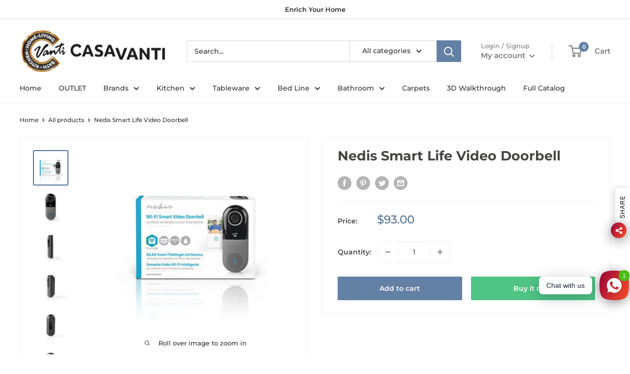

--- FILE ---
content_type: text/html; charset=utf-8
request_url: https://casavanti.me/products/nedis-smartlife-video-doorbell-wificdp10gy
body_size: 36135
content:
<!doctype html>

<html class="no-js" lang="en">
  <head>
<meta name="smart-seo-integrated" content="true" /><title>Nedis Smart Life Video Doorbell WIFICDP10GY | Casa Vanti</title>
<meta name="description" content="With this Nedis SmartLife video doorbell you always know there’s someone at your door, no matter where you are." />
<meta name="smartseo-keyword" content="" />
<meta name="smartseo-timestamp" content="16347352052662522" /><meta name="google-site-verification" content="YbTRF-UZkwHX2tyLLgrxRmabRJhLloEXZkMCs3-yaPA" />
    <meta charset="utf-8">
    <meta name="viewport" content="width=device-width, initial-scale=1.0, height=device-height, minimum-scale=1.0, maximum-scale=5.0">
    <meta name="theme-color" content="#527196"><link rel="canonical" href="https://casavanti.me/products/nedis-smartlife-video-doorbell-wificdp10gy"><link rel="preload" as="style" href="//casavanti.me/cdn/shop/t/2/assets/theme.css?v=18208848778259912461613039762">
    <link rel="preload" as="script" href="//casavanti.me/cdn/shop/t/2/assets/theme.min.js?v=164977014983380440891642698325">
    <link rel="preconnect" href="https://cdn.shopify.com">
    <link rel="preconnect" href="https://fonts.shopifycdn.com">
    <link rel="dns-prefetch" href="https://productreviews.shopifycdn.com">
    <link rel="dns-prefetch" href="https://ajax.googleapis.com">
    <link rel="dns-prefetch" href="https://maps.googleapis.com">
    <link rel="dns-prefetch" href="https://maps.gstatic.com">

    <meta property="og:type" content="product">
  <meta property="og:title" content="Nedis Smart Life Video Doorbell"><meta property="og:image" content="http://casavanti.me/cdn/shop/products/WIFICDP10GY_P66.jpg?v=1755612630">
    <meta property="og:image:secure_url" content="https://casavanti.me/cdn/shop/products/WIFICDP10GY_P66.jpg?v=1755612630">
    <meta property="og:image:width" content="350">
    <meta property="og:image:height" content="350"><meta property="product:price:amount" content="93.00">
  <meta property="product:price:currency" content="USD"><meta property="og:description" content="With this Nedis SmartLife video doorbell you always know there’s someone at your door, no matter where you are. As soon as your visitor rings the doorbell or, thanks to motion detection, even approaches your front porch, you’ll receive a push notification on your smartphone. You can then start a video call, asking the "><meta property="og:url" content="https://casavanti.me/products/nedis-smartlife-video-doorbell-wificdp10gy">
<meta property="og:site_name" content="Casavanti"><meta name="twitter:card" content="summary"><meta name="twitter:title" content="Nedis Smart Life Video Doorbell">
  <meta name="twitter:description" content="With this Nedis SmartLife video doorbell you always know there’s someone at your door, no matter where you are. As soon as your visitor rings the doorbell or, thanks to motion detection, even approaches your front porch, you’ll receive a push notification on your smartphone. You can then start a video call, asking the courier to drop off the parcel at your neighbours or tell that salesman you’re not interested - all without opening the door.Given that you’re able to respond from any location in the world as long as your smartphone has an internet connection, this also increases home security, by making it seem like you’re at home.The Full HD camera (1080p) has a 130° viewing angle and supports night vision, enabling you to clearly see who is at your door 24 hours a day.No worries if you don’t">
  <meta name="twitter:image" content="https://casavanti.me/cdn/shop/products/WIFICDP10GY_P66_600x600_crop_center.jpg?v=1755612630">
    <link rel="preload" href="//casavanti.me/cdn/fonts/montserrat/montserrat_n7.3c434e22befd5c18a6b4afadb1e3d77c128c7939.woff2" as="font" type="font/woff2" crossorigin>
<link rel="preload" href="//casavanti.me/cdn/fonts/montserrat/montserrat_n5.07ef3781d9c78c8b93c98419da7ad4fbeebb6635.woff2" as="font" type="font/woff2" crossorigin>

<style>
  @font-face {
  font-family: Montserrat;
  font-weight: 700;
  font-style: normal;
  font-display: swap;
  src: url("//casavanti.me/cdn/fonts/montserrat/montserrat_n7.3c434e22befd5c18a6b4afadb1e3d77c128c7939.woff2") format("woff2"),
       url("//casavanti.me/cdn/fonts/montserrat/montserrat_n7.5d9fa6e2cae713c8fb539a9876489d86207fe957.woff") format("woff");
}

  @font-face {
  font-family: Montserrat;
  font-weight: 500;
  font-style: normal;
  font-display: swap;
  src: url("//casavanti.me/cdn/fonts/montserrat/montserrat_n5.07ef3781d9c78c8b93c98419da7ad4fbeebb6635.woff2") format("woff2"),
       url("//casavanti.me/cdn/fonts/montserrat/montserrat_n5.adf9b4bd8b0e4f55a0b203cdd84512667e0d5e4d.woff") format("woff");
}

@font-face {
  font-family: Montserrat;
  font-weight: 600;
  font-style: normal;
  font-display: swap;
  src: url("//casavanti.me/cdn/fonts/montserrat/montserrat_n6.1326b3e84230700ef15b3a29fb520639977513e0.woff2") format("woff2"),
       url("//casavanti.me/cdn/fonts/montserrat/montserrat_n6.652f051080eb14192330daceed8cd53dfdc5ead9.woff") format("woff");
}

@font-face {
  font-family: Montserrat;
  font-weight: 700;
  font-style: italic;
  font-display: swap;
  src: url("//casavanti.me/cdn/fonts/montserrat/montserrat_i7.a0d4a463df4f146567d871890ffb3c80408e7732.woff2") format("woff2"),
       url("//casavanti.me/cdn/fonts/montserrat/montserrat_i7.f6ec9f2a0681acc6f8152c40921d2a4d2e1a2c78.woff") format("woff");
}


  @font-face {
  font-family: Montserrat;
  font-weight: 700;
  font-style: normal;
  font-display: swap;
  src: url("//casavanti.me/cdn/fonts/montserrat/montserrat_n7.3c434e22befd5c18a6b4afadb1e3d77c128c7939.woff2") format("woff2"),
       url("//casavanti.me/cdn/fonts/montserrat/montserrat_n7.5d9fa6e2cae713c8fb539a9876489d86207fe957.woff") format("woff");
}

  @font-face {
  font-family: Montserrat;
  font-weight: 500;
  font-style: italic;
  font-display: swap;
  src: url("//casavanti.me/cdn/fonts/montserrat/montserrat_i5.d3a783eb0cc26f2fda1e99d1dfec3ebaea1dc164.woff2") format("woff2"),
       url("//casavanti.me/cdn/fonts/montserrat/montserrat_i5.76d414ea3d56bb79ef992a9c62dce2e9063bc062.woff") format("woff");
}

  @font-face {
  font-family: Montserrat;
  font-weight: 700;
  font-style: italic;
  font-display: swap;
  src: url("//casavanti.me/cdn/fonts/montserrat/montserrat_i7.a0d4a463df4f146567d871890ffb3c80408e7732.woff2") format("woff2"),
       url("//casavanti.me/cdn/fonts/montserrat/montserrat_i7.f6ec9f2a0681acc6f8152c40921d2a4d2e1a2c78.woff") format("woff");
}


  :root {
    --default-text-font-size : 15px;
    --base-text-font-size    : 14px;
    --heading-font-family    : Montserrat, sans-serif;
    --heading-font-weight    : 700;
    --heading-font-style     : normal;
    --text-font-family       : Montserrat, sans-serif;
    --text-font-weight       : 500;
    --text-font-style        : normal;
    --text-font-bolder-weight: 600;
    --text-link-decoration   : underline;

    --text-color               : #2e2c2c;
    --text-color-rgb           : 46, 44, 44;
    --heading-color            : #454443;
    --border-color             : #f1f1f1;
    --border-color-rgb         : 241, 241, 241;
    --form-border-color        : #e4e4e4;
    --accent-color             : #527196;
    --accent-color-rgb         : 82, 113, 150;
    --link-color               : #497dbc;
    --link-color-hover         : #325887;
    --background               : #ffffff;
    --secondary-background     : #ffffff;
    --secondary-background-rgb : 255, 255, 255;
    --accent-background        : rgba(82, 113, 150, 0.08);

    --input-background: #ffffff;

    --error-color       : #ff0000;
    --error-background  : rgba(255, 0, 0, 0.07);
    --success-color     : #00aa00;
    --success-background: rgba(0, 170, 0, 0.11);

    --primary-button-background      : #6381a5;
    --primary-button-background-rgb  : 99, 129, 165;
    --primary-button-text-color      : #ffffff;
    --secondary-button-background    : #4fc484;
    --secondary-button-background-rgb: 79, 196, 132;
    --secondary-button-text-color    : #ffffff;

    --header-background      : #ffffff;
    --header-text-color      : #76797a;
    --header-light-text-color: #7e7d7d;
    --header-border-color    : rgba(126, 125, 125, 0.3);
    --header-accent-color    : #6381a5;

    --footer-background-color:    #f3f5f6;
    --footer-heading-text-color:  #3c3c3d;
    --footer-body-text-color:     #656b6e;
    --footer-body-text-color-rgb: 101, 107, 110;
    --footer-accent-color:        #6087b5;
    --footer-accent-color-rgb:    96, 135, 181;
    --footer-border:              none;
    
    --flickity-arrow-color: #bebebe;--product-on-sale-accent           : #ee0000;
    --product-on-sale-accent-rgb       : 238, 0, 0;
    --product-on-sale-color            : #ffffff;
    --product-in-stock-color           : #008a00;
    --product-low-stock-color          : #eb0707;
    --product-sold-out-color           : #8a9297;
    --product-custom-label-1-background: #008a00;
    --product-custom-label-1-color     : #ffffff;
    --product-custom-label-2-background: #00a500;
    --product-custom-label-2-color     : #ffffff;
    --product-review-star-color        : #ffbd00;

    --mobile-container-gutter : 20px;
    --desktop-container-gutter: 40px;
  }
</style>

<script>
  // IE11 does not have support for CSS variables, so we have to polyfill them
  if (!(((window || {}).CSS || {}).supports && window.CSS.supports('(--a: 0)'))) {
    const script = document.createElement('script');
    script.type = 'text/javascript';
    script.src = 'https://cdn.jsdelivr.net/npm/css-vars-ponyfill@2';
    script.onload = function() {
      cssVars({});
    };

    document.getElementsByTagName('head')[0].appendChild(script);
  }
</script>


    <script>window.performance && window.performance.mark && window.performance.mark('shopify.content_for_header.start');</script><meta name="facebook-domain-verification" content="pfuoensx57v2cg3t21nuzzig2avoyq">
<meta name="facebook-domain-verification" content="fajkmx873ugv0roc3oxhcky9mpiocf">
<meta name="google-site-verification" content="DFjto3uJx3NU-C6m-L0cMSWbHblkzqFK--5J7ucUSVU">
<meta id="shopify-digital-wallet" name="shopify-digital-wallet" content="/53696463020/digital_wallets/dialog">
<link rel="alternate" hreflang="x-default" href="https://casavanti.me/products/nedis-smartlife-video-doorbell-wificdp10gy">
<link rel="alternate" hreflang="en" href="https://casavanti.me/products/nedis-smartlife-video-doorbell-wificdp10gy">
<link rel="alternate" hreflang="en-LB" href="https://casavanti.me/en-lb/products/nedis-smartlife-video-doorbell-wificdp10gy">
<link rel="alternate" type="application/json+oembed" href="https://casavanti.me/products/nedis-smartlife-video-doorbell-wificdp10gy.oembed">
<script async="async" src="/checkouts/internal/preloads.js?locale=en-US"></script>
<script id="shopify-features" type="application/json">{"accessToken":"855db1d6f63259634ce596d5f050a5ca","betas":["rich-media-storefront-analytics"],"domain":"casavanti.me","predictiveSearch":true,"shopId":53696463020,"locale":"en"}</script>
<script>var Shopify = Shopify || {};
Shopify.shop = "casavanti.myshopify.com";
Shopify.locale = "en";
Shopify.currency = {"active":"USD","rate":"1.0"};
Shopify.country = "US";
Shopify.theme = {"name":"Warehouse","id":118985326764,"schema_name":"Warehouse","schema_version":"1.16.2","theme_store_id":871,"role":"main"};
Shopify.theme.handle = "null";
Shopify.theme.style = {"id":null,"handle":null};
Shopify.cdnHost = "casavanti.me/cdn";
Shopify.routes = Shopify.routes || {};
Shopify.routes.root = "/";</script>
<script type="module">!function(o){(o.Shopify=o.Shopify||{}).modules=!0}(window);</script>
<script>!function(o){function n(){var o=[];function n(){o.push(Array.prototype.slice.apply(arguments))}return n.q=o,n}var t=o.Shopify=o.Shopify||{};t.loadFeatures=n(),t.autoloadFeatures=n()}(window);</script>
<script id="shop-js-analytics" type="application/json">{"pageType":"product"}</script>
<script defer="defer" async type="module" src="//casavanti.me/cdn/shopifycloud/shop-js/modules/v2/client.init-shop-cart-sync_C5BV16lS.en.esm.js"></script>
<script defer="defer" async type="module" src="//casavanti.me/cdn/shopifycloud/shop-js/modules/v2/chunk.common_CygWptCX.esm.js"></script>
<script type="module">
  await import("//casavanti.me/cdn/shopifycloud/shop-js/modules/v2/client.init-shop-cart-sync_C5BV16lS.en.esm.js");
await import("//casavanti.me/cdn/shopifycloud/shop-js/modules/v2/chunk.common_CygWptCX.esm.js");

  window.Shopify.SignInWithShop?.initShopCartSync?.({"fedCMEnabled":true,"windoidEnabled":true});

</script>
<script>(function() {
  var isLoaded = false;
  function asyncLoad() {
    if (isLoaded) return;
    isLoaded = true;
    var urls = ["https:\/\/www.hukcommerce.com\/apps\/pdfcatalog\/assets\/js\/script.js?shop=casavanti.myshopify.com","https:\/\/cdn.shopify.com\/s\/files\/1\/0184\/4255\/1360\/files\/whatsapp.v5.min.js?v=1668163447\u0026shop=casavanti.myshopify.com","https:\/\/js.smile.io\/v1\/smile-shopify.js?shop=casavanti.myshopify.com","https:\/\/cdn.hextom.com\/js\/ultimatesalesboost.js?shop=casavanti.myshopify.com","https:\/\/cdn5.hextom.com\/js\/vimotia.js?shop=casavanti.myshopify.com"];
    for (var i = 0; i < urls.length; i++) {
      var s = document.createElement('script');
      s.type = 'text/javascript';
      s.async = true;
      s.src = urls[i];
      var x = document.getElementsByTagName('script')[0];
      x.parentNode.insertBefore(s, x);
    }
  };
  if(window.attachEvent) {
    window.attachEvent('onload', asyncLoad);
  } else {
    window.addEventListener('load', asyncLoad, false);
  }
})();</script>
<script id="__st">var __st={"a":53696463020,"offset":7200,"reqid":"124f6eab-4281-4dfe-b62e-ec3542949cb9-1768815097","pageurl":"casavanti.me\/products\/nedis-smartlife-video-doorbell-wificdp10gy","u":"b49f1826c0aa","p":"product","rtyp":"product","rid":6279474249900};</script>
<script>window.ShopifyPaypalV4VisibilityTracking = true;</script>
<script id="captcha-bootstrap">!function(){'use strict';const t='contact',e='account',n='new_comment',o=[[t,t],['blogs',n],['comments',n],[t,'customer']],c=[[e,'customer_login'],[e,'guest_login'],[e,'recover_customer_password'],[e,'create_customer']],r=t=>t.map((([t,e])=>`form[action*='/${t}']:not([data-nocaptcha='true']) input[name='form_type'][value='${e}']`)).join(','),a=t=>()=>t?[...document.querySelectorAll(t)].map((t=>t.form)):[];function s(){const t=[...o],e=r(t);return a(e)}const i='password',u='form_key',d=['recaptcha-v3-token','g-recaptcha-response','h-captcha-response',i],f=()=>{try{return window.sessionStorage}catch{return}},m='__shopify_v',_=t=>t.elements[u];function p(t,e,n=!1){try{const o=window.sessionStorage,c=JSON.parse(o.getItem(e)),{data:r}=function(t){const{data:e,action:n}=t;return t[m]||n?{data:e,action:n}:{data:t,action:n}}(c);for(const[e,n]of Object.entries(r))t.elements[e]&&(t.elements[e].value=n);n&&o.removeItem(e)}catch(o){console.error('form repopulation failed',{error:o})}}const l='form_type',E='cptcha';function T(t){t.dataset[E]=!0}const w=window,h=w.document,L='Shopify',v='ce_forms',y='captcha';let A=!1;((t,e)=>{const n=(g='f06e6c50-85a8-45c8-87d0-21a2b65856fe',I='https://cdn.shopify.com/shopifycloud/storefront-forms-hcaptcha/ce_storefront_forms_captcha_hcaptcha.v1.5.2.iife.js',D={infoText:'Protected by hCaptcha',privacyText:'Privacy',termsText:'Terms'},(t,e,n)=>{const o=w[L][v],c=o.bindForm;if(c)return c(t,g,e,D).then(n);var r;o.q.push([[t,g,e,D],n]),r=I,A||(h.body.append(Object.assign(h.createElement('script'),{id:'captcha-provider',async:!0,src:r})),A=!0)});var g,I,D;w[L]=w[L]||{},w[L][v]=w[L][v]||{},w[L][v].q=[],w[L][y]=w[L][y]||{},w[L][y].protect=function(t,e){n(t,void 0,e),T(t)},Object.freeze(w[L][y]),function(t,e,n,w,h,L){const[v,y,A,g]=function(t,e,n){const i=e?o:[],u=t?c:[],d=[...i,...u],f=r(d),m=r(i),_=r(d.filter((([t,e])=>n.includes(e))));return[a(f),a(m),a(_),s()]}(w,h,L),I=t=>{const e=t.target;return e instanceof HTMLFormElement?e:e&&e.form},D=t=>v().includes(t);t.addEventListener('submit',(t=>{const e=I(t);if(!e)return;const n=D(e)&&!e.dataset.hcaptchaBound&&!e.dataset.recaptchaBound,o=_(e),c=g().includes(e)&&(!o||!o.value);(n||c)&&t.preventDefault(),c&&!n&&(function(t){try{if(!f())return;!function(t){const e=f();if(!e)return;const n=_(t);if(!n)return;const o=n.value;o&&e.removeItem(o)}(t);const e=Array.from(Array(32),(()=>Math.random().toString(36)[2])).join('');!function(t,e){_(t)||t.append(Object.assign(document.createElement('input'),{type:'hidden',name:u})),t.elements[u].value=e}(t,e),function(t,e){const n=f();if(!n)return;const o=[...t.querySelectorAll(`input[type='${i}']`)].map((({name:t})=>t)),c=[...d,...o],r={};for(const[a,s]of new FormData(t).entries())c.includes(a)||(r[a]=s);n.setItem(e,JSON.stringify({[m]:1,action:t.action,data:r}))}(t,e)}catch(e){console.error('failed to persist form',e)}}(e),e.submit())}));const S=(t,e)=>{t&&!t.dataset[E]&&(n(t,e.some((e=>e===t))),T(t))};for(const o of['focusin','change'])t.addEventListener(o,(t=>{const e=I(t);D(e)&&S(e,y())}));const B=e.get('form_key'),M=e.get(l),P=B&&M;t.addEventListener('DOMContentLoaded',(()=>{const t=y();if(P)for(const e of t)e.elements[l].value===M&&p(e,B);[...new Set([...A(),...v().filter((t=>'true'===t.dataset.shopifyCaptcha))])].forEach((e=>S(e,t)))}))}(h,new URLSearchParams(w.location.search),n,t,e,['guest_login'])})(!0,!0)}();</script>
<script integrity="sha256-4kQ18oKyAcykRKYeNunJcIwy7WH5gtpwJnB7kiuLZ1E=" data-source-attribution="shopify.loadfeatures" defer="defer" src="//casavanti.me/cdn/shopifycloud/storefront/assets/storefront/load_feature-a0a9edcb.js" crossorigin="anonymous"></script>
<script data-source-attribution="shopify.dynamic_checkout.dynamic.init">var Shopify=Shopify||{};Shopify.PaymentButton=Shopify.PaymentButton||{isStorefrontPortableWallets:!0,init:function(){window.Shopify.PaymentButton.init=function(){};var t=document.createElement("script");t.src="https://casavanti.me/cdn/shopifycloud/portable-wallets/latest/portable-wallets.en.js",t.type="module",document.head.appendChild(t)}};
</script>
<script data-source-attribution="shopify.dynamic_checkout.buyer_consent">
  function portableWalletsHideBuyerConsent(e){var t=document.getElementById("shopify-buyer-consent"),n=document.getElementById("shopify-subscription-policy-button");t&&n&&(t.classList.add("hidden"),t.setAttribute("aria-hidden","true"),n.removeEventListener("click",e))}function portableWalletsShowBuyerConsent(e){var t=document.getElementById("shopify-buyer-consent"),n=document.getElementById("shopify-subscription-policy-button");t&&n&&(t.classList.remove("hidden"),t.removeAttribute("aria-hidden"),n.addEventListener("click",e))}window.Shopify?.PaymentButton&&(window.Shopify.PaymentButton.hideBuyerConsent=portableWalletsHideBuyerConsent,window.Shopify.PaymentButton.showBuyerConsent=portableWalletsShowBuyerConsent);
</script>
<script>
  function portableWalletsCleanup(e){e&&e.src&&console.error("Failed to load portable wallets script "+e.src);var t=document.querySelectorAll("shopify-accelerated-checkout .shopify-payment-button__skeleton, shopify-accelerated-checkout-cart .wallet-cart-button__skeleton"),e=document.getElementById("shopify-buyer-consent");for(let e=0;e<t.length;e++)t[e].remove();e&&e.remove()}function portableWalletsNotLoadedAsModule(e){e instanceof ErrorEvent&&"string"==typeof e.message&&e.message.includes("import.meta")&&"string"==typeof e.filename&&e.filename.includes("portable-wallets")&&(window.removeEventListener("error",portableWalletsNotLoadedAsModule),window.Shopify.PaymentButton.failedToLoad=e,"loading"===document.readyState?document.addEventListener("DOMContentLoaded",window.Shopify.PaymentButton.init):window.Shopify.PaymentButton.init())}window.addEventListener("error",portableWalletsNotLoadedAsModule);
</script>

<script type="module" src="https://casavanti.me/cdn/shopifycloud/portable-wallets/latest/portable-wallets.en.js" onError="portableWalletsCleanup(this)" crossorigin="anonymous"></script>
<script nomodule>
  document.addEventListener("DOMContentLoaded", portableWalletsCleanup);
</script>

<link id="shopify-accelerated-checkout-styles" rel="stylesheet" media="screen" href="https://casavanti.me/cdn/shopifycloud/portable-wallets/latest/accelerated-checkout-backwards-compat.css" crossorigin="anonymous">
<style id="shopify-accelerated-checkout-cart">
        #shopify-buyer-consent {
  margin-top: 1em;
  display: inline-block;
  width: 100%;
}

#shopify-buyer-consent.hidden {
  display: none;
}

#shopify-subscription-policy-button {
  background: none;
  border: none;
  padding: 0;
  text-decoration: underline;
  font-size: inherit;
  cursor: pointer;
}

#shopify-subscription-policy-button::before {
  box-shadow: none;
}

      </style>

<script>window.performance && window.performance.mark && window.performance.mark('shopify.content_for_header.end');</script>

<script>window.BOLD = window.BOLD || {};
    window.BOLD.common = window.BOLD.common || {};
    window.BOLD.common.Shopify = window.BOLD.common.Shopify || {};
    window.BOLD.common.Shopify.shop = {
      domain: 'casavanti.me',
      permanent_domain: 'casavanti.myshopify.com',
      url: 'https://casavanti.me',
      secure_url: 'https://casavanti.me',
      money_format: "\u003cspan class=money\u003e${{amount}}\u003c\/span\u003e",
      currency: "USD"
    };
    window.BOLD.common.Shopify.customer = {
      id: null,
      tags: null,
    };
    window.BOLD.common.Shopify.cart = {"note":null,"attributes":{},"original_total_price":0,"total_price":0,"total_discount":0,"total_weight":0.0,"item_count":0,"items":[],"requires_shipping":false,"currency":"USD","items_subtotal_price":0,"cart_level_discount_applications":[],"checkout_charge_amount":0};
    window.BOLD.common.template = 'product';window.BOLD.common.Shopify.formatMoney = function(money, format) {
        function n(t, e) {
            return "undefined" == typeof t ? e : t
        }
        function r(t, e, r, i) {
            if (e = n(e, 2),
                r = n(r, ","),
                i = n(i, "."),
            isNaN(t) || null == t)
                return 0;
            t = (t / 100).toFixed(e);
            var o = t.split(".")
                , a = o[0].replace(/(\d)(?=(\d\d\d)+(?!\d))/g, "$1" + r)
                , s = o[1] ? i + o[1] : "";
            return a + s
        }
        "string" == typeof money && (money = money.replace(".", ""));
        var i = ""
            , o = /\{\{\s*(\w+)\s*\}\}/
            , a = format || window.BOLD.common.Shopify.shop.money_format || window.Shopify.money_format || "$ {{ amount }}";
        switch (a.match(o)[1]) {
            case "amount":
                i = r(money, 2, ",", ".");
                break;
            case "amount_no_decimals":
                i = r(money, 0, ",", ".");
                break;
            case "amount_with_comma_separator":
                i = r(money, 2, ".", ",");
                break;
            case "amount_no_decimals_with_comma_separator":
                i = r(money, 0, ".", ",");
                break;
            case "amount_with_space_separator":
                i = r(money, 2, " ", ",");
                break;
            case "amount_no_decimals_with_space_separator":
                i = r(money, 0, " ", ",");
                break;
            case "amount_with_apostrophe_separator":
                i = r(money, 2, "'", ".");
                break;
        }
        return a.replace(o, i);
    };
    window.BOLD.common.Shopify.saveProduct = function (handle, product) {
      if (typeof handle === 'string' && typeof window.BOLD.common.Shopify.products[handle] === 'undefined') {
        if (typeof product === 'number') {
          window.BOLD.common.Shopify.handles[product] = handle;
          product = { id: product };
        }
        window.BOLD.common.Shopify.products[handle] = product;
      }
    };
    window.BOLD.common.Shopify.saveVariant = function (variant_id, variant) {
      if (typeof variant_id === 'number' && typeof window.BOLD.common.Shopify.variants[variant_id] === 'undefined') {
        window.BOLD.common.Shopify.variants[variant_id] = variant;
      }
    };window.BOLD.common.Shopify.products = window.BOLD.common.Shopify.products || {};
    window.BOLD.common.Shopify.variants = window.BOLD.common.Shopify.variants || {};
    window.BOLD.common.Shopify.handles = window.BOLD.common.Shopify.handles || {};window.BOLD.common.Shopify.handle = "nedis-smartlife-video-doorbell-wificdp10gy"
window.BOLD.common.Shopify.saveProduct("nedis-smartlife-video-doorbell-wificdp10gy", 6279474249900);window.BOLD.common.Shopify.saveVariant(38108841279660, { product_id: 6279474249900, product_handle: "nedis-smartlife-video-doorbell-wificdp10gy", price: 9300, group_id: '', csp_metafield: {}});window.BOLD.apps_installed = {"Currency":1} || {};window.BOLD.common.Shopify.metafields = window.BOLD.common.Shopify.metafields || {};window.BOLD.common.Shopify.metafields["bold_rp"] = {};window.BOLD.common.Shopify.metafields["bold_csp_defaults"] = {};window.BOLD.common.cacheParams = window.BOLD.common.cacheParams || {};
</script><link rel="stylesheet" href="//casavanti.me/cdn/shop/t/2/assets/theme.css?v=18208848778259912461613039762">

    
  <script type="application/ld+json">
  {
    "@context": "http://schema.org",
    "@type": "Product",
    "offers": [{
          "@type": "Offer",
          "name": "Default Title",
          "availability":"https://schema.org/InStock",
          "price": 93.0,
          "priceCurrency": "USD",
          "priceValidUntil": "2026-01-29","sku": "WIFICDP10GY","url": "/products/nedis-smartlife-video-doorbell-wificdp10gy?variant=38108841279660"
        }
],
      "gtin13": "5412810311323",
      "productId": "5412810311323",
    "brand": {
      "name": "Casavanti"
    },
    "name": "Nedis Smart Life Video Doorbell",
    "description": "With this Nedis SmartLife video doorbell you always know there’s someone at your door, no matter where you are. As soon as your visitor rings the doorbell or, thanks to motion detection, even approaches your front porch, you’ll receive a push notification on your smartphone. You can then start a video call, asking the courier to drop off the parcel at your neighbours or tell that salesman you’re not interested - all without opening the door.Given that you’re able to respond from any location in the world as long as your smartphone has an internet connection, this also increases home security, by making it seem like you’re at home.The Full HD camera (1080p) has a 130° viewing angle and supports night vision, enabling you to clearly see who is at your door 24 hours a day.No worries if you don’t have time to answer the door. The images are stored on a microSD card so you can watch them any time you like.The wireless video doorbell is easy to install by using the wires of your existing doorbell, you just need to remove the existing wired chime. Including angle adjustment to always mount the doorbell in an optimal position.Expand this video doorbell with our Nedis® doorbell unit (WIFICDPC10BK) to hear the chime even if your smartphone is switched off.\nFeatures\n• Sends push notifications to your smartphone if someone approaches (motion detection) or rings the bell\n• Motion detection can also be deactivated (e.g. if your door faces the street directly)\n• 2-way communication to talk to your visitors wherever you are\n• Full HD recording (1080p) and digital zoom on your smartphone for a detailed view\n• Powered by 12 - 24 V AC - use the wires of your existing wired doorbell (age and length of the electric wires can result in power loss)\n• Recordings are stored on a MicroSD card up to 128 GB (not incl.) - watch back what happened\n• Angle adjustment included for an optimal viewing angle\n• Integrated in the Nedis® SmartLife app\n• Expandable with wireless door chime (WIFICDPC10BK - not incl.) so you'll hear the doorbell when you're at home, no matter where your phone is",
    "category": "",
    "url": "/products/nedis-smartlife-video-doorbell-wificdp10gy",
    "sku": "WIFICDP10GY",
    "image": {
      "@type": "ImageObject",
      "url": "https://casavanti.me/cdn/shop/products/WIFICDP10GY_P66_1024x.jpg?v=1755612630",
      "image": "https://casavanti.me/cdn/shop/products/WIFICDP10GY_P66_1024x.jpg?v=1755612630",
      "name": "Nedis Smart Life Video Doorbell WIFICDP10GY-Casavanti",
      "width": "1024",
      "height": "1024"
    }
  }
  </script>



  <script type="application/ld+json">
  {
    "@context": "http://schema.org",
    "@type": "BreadcrumbList",
  "itemListElement": [{
      "@type": "ListItem",
      "position": 1,
      "name": "Home",
      "item": "https://casavanti.me"
    },{
          "@type": "ListItem",
          "position": 2,
          "name": "Nedis Smart Life Video Doorbell",
          "item": "https://casavanti.me/products/nedis-smartlife-video-doorbell-wificdp10gy"
        }]
  }
  </script>


    <script>
      // This allows to expose several variables to the global scope, to be used in scripts
      window.theme = {
        pageType: "product",
        cartCount: 0,
        moneyFormat: "\u003cspan class=money\u003e${{amount}}\u003c\/span\u003e",
        moneyWithCurrencyFormat: "\u003cspan class=money\u003e${{amount}} USD\u003c\/span\u003e",
        showDiscount: true,
        discountMode: "saving",
        searchMode: "product,article",
        searchUnavailableProducts: "last",
        cartType: "drawer"
      };

      window.routes = {
        rootUrl: "\/",
        rootUrlWithoutSlash: '',
        cartUrl: "\/cart",
        cartAddUrl: "\/cart\/add",
        cartChangeUrl: "\/cart\/change",
        searchUrl: "\/search",
        productRecommendationsUrl: "\/recommendations\/products"
      };

      window.languages = {
        productRegularPrice: "Regular price",
        productSalePrice: "Sale price",
        collectionOnSaleLabel: "Save {{savings}}",
        productFormUnavailable: "Unavailable",
        productFormAddToCart: "Add to cart",
        productFormSoldOut: "Sold out",
        productAdded: "Product has been added to your cart",
        productAddedShort: "Added!",
        shippingEstimatorNoResults: "No shipping could be found for your address.",
        shippingEstimatorOneResult: "There is one shipping rate for your address:",
        shippingEstimatorMultipleResults: "There are {{count}} shipping rates for your address:",
        shippingEstimatorErrors: "There are some errors:"
      };

      window.lazySizesConfig = {
        loadHidden: false,
        hFac: 0.8,
        expFactor: 3,
        customMedia: {
          '--phone': '(max-width: 640px)',
          '--tablet': '(min-width: 641px) and (max-width: 1023px)',
          '--lap': '(min-width: 1024px)'
        }
      };

      document.documentElement.className = document.documentElement.className.replace('no-js', 'js');
    </script><script src="//casavanti.me/cdn/shop/t/2/assets/theme.min.js?v=164977014983380440891642698325" defer></script>
    <script src="//casavanti.me/cdn/shop/t/2/assets/custom.js?v=90373254691674712701613039760" defer></script><script>
        (function () {
          window.onpageshow = function() {
            // We force re-freshing the cart content onpageshow, as most browsers will serve a cache copy when hitting the
            // back button, which cause staled data
            document.documentElement.dispatchEvent(new CustomEvent('cart:refresh', {
              bubbles: true,
              detail: {scrollToTop: false}
            }));
          };
        })();
      </script><style type='text/css'>
  .baCountry{width:30px;height:20px;display:inline-block;vertical-align:middle;margin-right:6px;background-size:30px!important;border-radius:4px;background-repeat:no-repeat}
  .baCountry-traditional .baCountry{background-image:url(https://cdn.shopify.com/s/files/1/0194/1736/6592/t/1/assets/ba-flags.png?=14261939516959647149);height:19px!important}
  .baCountry-modern .baCountry{background-image:url(https://cdn.shopify.com/s/files/1/0194/1736/6592/t/1/assets/ba-flags.png?=14261939516959647149)}
  .baCountry-NO-FLAG{background-position:0 0}.baCountry-AD{background-position:0 -20px}.baCountry-AED{background-position:0 -40px}.baCountry-AFN{background-position:0 -60px}.baCountry-AG{background-position:0 -80px}.baCountry-AI{background-position:0 -100px}.baCountry-ALL{background-position:0 -120px}.baCountry-AMD{background-position:0 -140px}.baCountry-AOA{background-position:0 -160px}.baCountry-ARS{background-position:0 -180px}.baCountry-AS{background-position:0 -200px}.baCountry-AT{background-position:0 -220px}.baCountry-AUD{background-position:0 -240px}.baCountry-AWG{background-position:0 -260px}.baCountry-AZN{background-position:0 -280px}.baCountry-BAM{background-position:0 -300px}.baCountry-BBD{background-position:0 -320px}.baCountry-BDT{background-position:0 -340px}.baCountry-BE{background-position:0 -360px}.baCountry-BF{background-position:0 -380px}.baCountry-BGN{background-position:0 -400px}.baCountry-BHD{background-position:0 -420px}.baCountry-BIF{background-position:0 -440px}.baCountry-BJ{background-position:0 -460px}.baCountry-BMD{background-position:0 -480px}.baCountry-BND{background-position:0 -500px}.baCountry-BOB{background-position:0 -520px}.baCountry-BRL{background-position:0 -540px}.baCountry-BSD{background-position:0 -560px}.baCountry-BTN{background-position:0 -580px}.baCountry-BWP{background-position:0 -600px}.baCountry-BYN{background-position:0 -620px}.baCountry-BZD{background-position:0 -640px}.baCountry-CAD{background-position:0 -660px}.baCountry-CC{background-position:0 -680px}.baCountry-CDF{background-position:0 -700px}.baCountry-CG{background-position:0 -720px}.baCountry-CHF{background-position:0 -740px}.baCountry-CI{background-position:0 -760px}.baCountry-CK{background-position:0 -780px}.baCountry-CLP{background-position:0 -800px}.baCountry-CM{background-position:0 -820px}.baCountry-CNY{background-position:0 -840px}.baCountry-COP{background-position:0 -860px}.baCountry-CRC{background-position:0 -880px}.baCountry-CU{background-position:0 -900px}.baCountry-CX{background-position:0 -920px}.baCountry-CY{background-position:0 -940px}.baCountry-CZK{background-position:0 -960px}.baCountry-DE{background-position:0 -980px}.baCountry-DJF{background-position:0 -1000px}.baCountry-DKK{background-position:0 -1020px}.baCountry-DM{background-position:0 -1040px}.baCountry-DOP{background-position:0 -1060px}.baCountry-DZD{background-position:0 -1080px}.baCountry-EC{background-position:0 -1100px}.baCountry-EE{background-position:0 -1120px}.baCountry-EGP{background-position:0 -1140px}.baCountry-ER{background-position:0 -1160px}.baCountry-ES{background-position:0 -1180px}.baCountry-ETB{background-position:0 -1200px}.baCountry-EUR{background-position:0 -1220px}.baCountry-FI{background-position:0 -1240px}.baCountry-FJD{background-position:0 -1260px}.baCountry-FKP{background-position:0 -1280px}.baCountry-FO{background-position:0 -1300px}.baCountry-FR{background-position:0 -1320px}.baCountry-GA{background-position:0 -1340px}.baCountry-GBP{background-position:0 -1360px}.baCountry-GD{background-position:0 -1380px}.baCountry-GEL{background-position:0 -1400px}.baCountry-GHS{background-position:0 -1420px}.baCountry-GIP{background-position:0 -1440px}.baCountry-GL{background-position:0 -1460px}.baCountry-GMD{background-position:0 -1480px}.baCountry-GNF{background-position:0 -1500px}.baCountry-GQ{background-position:0 -1520px}.baCountry-GR{background-position:0 -1540px}.baCountry-GTQ{background-position:0 -1560px}.baCountry-GU{background-position:0 -1580px}.baCountry-GW{background-position:0 -1600px}.baCountry-HKD{background-position:0 -1620px}.baCountry-HNL{background-position:0 -1640px}.baCountry-HRK{background-position:0 -1660px}.baCountry-HTG{background-position:0 -1680px}.baCountry-HUF{background-position:0 -1700px}.baCountry-IDR{background-position:0 -1720px}.baCountry-IE{background-position:0 -1740px}.baCountry-ILS{background-position:0 -1760px}.baCountry-INR{background-position:0 -1780px}.baCountry-IO{background-position:0 -1800px}.baCountry-IQD{background-position:0 -1820px}.baCountry-IRR{background-position:0 -1840px}.baCountry-ISK{background-position:0 -1860px}.baCountry-IT{background-position:0 -1880px}.baCountry-JMD{background-position:0 -1900px}.baCountry-JOD{background-position:0 -1920px}.baCountry-JPY{background-position:0 -1940px}.baCountry-KES{background-position:0 -1960px}.baCountry-KGS{background-position:0 -1980px}.baCountry-KHR{background-position:0 -2000px}.baCountry-KI{background-position:0 -2020px}.baCountry-KMF{background-position:0 -2040px}.baCountry-KN{background-position:0 -2060px}.baCountry-KP{background-position:0 -2080px}.baCountry-KRW{background-position:0 -2100px}.baCountry-KWD{background-position:0 -2120px}.baCountry-KYD{background-position:0 -2140px}.baCountry-KZT{background-position:0 -2160px}.baCountry-LBP{background-position:0 -2180px}.baCountry-LI{background-position:0 -2200px}.baCountry-LKR{background-position:0 -2220px}.baCountry-LRD{background-position:0 -2240px}.baCountry-LSL{background-position:0 -2260px}.baCountry-LT{background-position:0 -2280px}.baCountry-LU{background-position:0 -2300px}.baCountry-LV{background-position:0 -2320px}.baCountry-LYD{background-position:0 -2340px}.baCountry-MAD{background-position:0 -2360px}.baCountry-MC{background-position:0 -2380px}.baCountry-MDL{background-position:0 -2400px}.baCountry-ME{background-position:0 -2420px}.baCountry-MGA{background-position:0 -2440px}.baCountry-MKD{background-position:0 -2460px}.baCountry-ML{background-position:0 -2480px}.baCountry-MMK{background-position:0 -2500px}.baCountry-MN{background-position:0 -2520px}.baCountry-MOP{background-position:0 -2540px}.baCountry-MQ{background-position:0 -2560px}.baCountry-MR{background-position:0 -2580px}.baCountry-MS{background-position:0 -2600px}.baCountry-MT{background-position:0 -2620px}.baCountry-MUR{background-position:0 -2640px}.baCountry-MVR{background-position:0 -2660px}.baCountry-MWK{background-position:0 -2680px}.baCountry-MXN{background-position:0 -2700px}.baCountry-MYR{background-position:0 -2720px}.baCountry-MZN{background-position:0 -2740px}.baCountry-NAD{background-position:0 -2760px}.baCountry-NE{background-position:0 -2780px}.baCountry-NF{background-position:0 -2800px}.baCountry-NG{background-position:0 -2820px}.baCountry-NIO{background-position:0 -2840px}.baCountry-NL{background-position:0 -2860px}.baCountry-NOK{background-position:0 -2880px}.baCountry-NPR{background-position:0 -2900px}.baCountry-NR{background-position:0 -2920px}.baCountry-NU{background-position:0 -2940px}.baCountry-NZD{background-position:0 -2960px}.baCountry-OMR{background-position:0 -2980px}.baCountry-PAB{background-position:0 -3000px}.baCountry-PEN{background-position:0 -3020px}.baCountry-PGK{background-position:0 -3040px}.baCountry-PHP{background-position:0 -3060px}.baCountry-PKR{background-position:0 -3080px}.baCountry-PLN{background-position:0 -3100px}.baCountry-PR{background-position:0 -3120px}.baCountry-PS{background-position:0 -3140px}.baCountry-PT{background-position:0 -3160px}.baCountry-PW{background-position:0 -3180px}.baCountry-QAR{background-position:0 -3200px}.baCountry-RON{background-position:0 -3220px}.baCountry-RSD{background-position:0 -3240px}.baCountry-RUB{background-position:0 -3260px}.baCountry-RWF{background-position:0 -3280px}.baCountry-SAR{background-position:0 -3300px}.baCountry-SBD{background-position:0 -3320px}.baCountry-SCR{background-position:0 -3340px}.baCountry-SDG{background-position:0 -3360px}.baCountry-SEK{background-position:0 -3380px}.baCountry-SGD{background-position:0 -3400px}.baCountry-SI{background-position:0 -3420px}.baCountry-SK{background-position:0 -3440px}.baCountry-SLL{background-position:0 -3460px}.baCountry-SM{background-position:0 -3480px}.baCountry-SN{background-position:0 -3500px}.baCountry-SO{background-position:0 -3520px}.baCountry-SRD{background-position:0 -3540px}.baCountry-SSP{background-position:0 -3560px}.baCountry-STD{background-position:0 -3580px}.baCountry-SV{background-position:0 -3600px}.baCountry-SYP{background-position:0 -3620px}.baCountry-SZL{background-position:0 -3640px}.baCountry-TC{background-position:0 -3660px}.baCountry-TD{background-position:0 -3680px}.baCountry-TG{background-position:0 -3700px}.baCountry-THB{background-position:0 -3720px}.baCountry-TJS{background-position:0 -3740px}.baCountry-TK{background-position:0 -3760px}.baCountry-TMT{background-position:0 -3780px}.baCountry-TND{background-position:0 -3800px}.baCountry-TOP{background-position:0 -3820px}.baCountry-TRY{background-position:0 -3840px}.baCountry-TTD{background-position:0 -3860px}.baCountry-TWD{background-position:0 -3880px}.baCountry-TZS{background-position:0 -3900px}.baCountry-UAH{background-position:0 -3920px}.baCountry-UGX{background-position:0 -3940px}.baCountry-USD{background-position:0 -3960px}.baCountry-UYU{background-position:0 -3980px}.baCountry-UZS{background-position:0 -4000px}.baCountry-VEF{background-position:0 -4020px}.baCountry-VG{background-position:0 -4040px}.baCountry-VI{background-position:0 -4060px}.baCountry-VND{background-position:0 -4080px}.baCountry-VUV{background-position:0 -4100px}.baCountry-WST{background-position:0 -4120px}.baCountry-XAF{background-position:0 -4140px}.baCountry-XPF{background-position:0 -4160px}.baCountry-YER{background-position:0 -4180px}.baCountry-ZAR{background-position:0 -4200px}.baCountry-ZM{background-position:0 -4220px}.baCountry-ZW{background-position:0 -4240px}
  .bacurr-checkoutNotice{margin: 3px 10px 0 10px;left: 0;right: 0;text-align: center;}
  @media (min-width:750px) {.bacurr-checkoutNotice{position: absolute;}}
</style>

<script>
    window.baCurr = window.baCurr || {};
    window.baCurr.config = {}; window.baCurr.rePeat = function () {};
    Object.assign(window.baCurr.config, {
      "enabled":false,
      "manual_placement":"",
      "night_time":false,
      "round_by_default":false,
      "display_position":"bottom_left",
      "display_position_type":"floating",
      "custom_code":{"css":""},
      "flag_type":"",
      "flag_design":"modern",
      "round_style":"none",
      "round_dec":"0.99",
      "chosen_cur":[{"USD":"US Dollar (USD)"},{"LBP":"Lebanese Pound (LBP)"}],
      "desktop_visible":true,
      "mob_visible":true,
      "money_mouse_show":false,
      "textColor":"#1e1e1e",
      "flag_theme":"default",
      "selector_hover_hex":"#ffffff",
      "lightning":true,
      "mob_manual_placement":"",
      "mob_placement":"bottom_left",
      "mob_placement_type":"floating",
      "moneyWithCurrencyFormat":false,
      "ui_style":"default",
      "user_curr":"",
      "auto_loc":true,
      "auto_pref":false,
      "selector_bg_hex":"#ffffff",
      "selector_border_type":"boxShadow",
      "cart_alert_bg_hex":"#fbf5f5",
      "cart_alert_note":"All orders are processed in [checkout_currency], using the latest exchange rates.",
      "cart_alert_state":true,
      "cart_alert_font_hex":"#1e1e1e"
    },{
      money_format: "\u003cspan class=money\u003e${{amount}}\u003c\/span\u003e",
      money_with_currency_format: "\u003cspan class=money\u003e${{amount}} USD\u003c\/span\u003e",
      user_curr: "USD"
    });
    window.baCurr.config.multi_curr = [];
    
    window.baCurr.config.final_currency = "USD" || '';
    window.baCurr.config.multi_curr = "USD".split(',') || '';

    (function(window, document) {"use strict";
      function onload(){
        function insertPopupMessageJs(){
          var head = document.getElementsByTagName('head')[0];
          var script = document.createElement('script');
          script.src = ('https:' == document.location.protocol ? 'https://' : 'http://') + 'boosterapps.com/apps/currency/preview_curr.js';
          script.type = 'text/javascript';
          head.appendChild(script);
        }

        if(document.location.search.indexOf("preview_cur=1") > -1){
          setTimeout(function(){
            window.currency_preview_result = document.getElementById("baCurrSelector").length > 0 ? 'success' : 'error';
            insertPopupMessageJs();
          }, 1000);
        }
      }

      var head = document.getElementsByTagName('head')[0];
      var script = document.createElement('script');
      script.src = ('https:' == document.location.protocol ? 'https://' : 'http://') + "";
      script.type = 'text/javascript';
      script.onload = script.onreadystatechange = function() {
      if (script.readyState) {
        if (script.readyState === 'complete' || script.readyState === 'loaded') {
          script.onreadystatechange = null;
            onload();
          }
        }
        else {
          onload();
        }
      };
      head.appendChild(script);

    }(window, document));
</script>


<link rel="stylesheet" href="https://transcy.fireapps.io/store/assets/css/main.css?v=2.3_1614257326">  
  
 <script>let transcy_apiURI = "https://transcy-api.fireapps.io/api";let transcy_productId = "6279474249900";</script> 
 <script src="https://transcy.fireapps.io/store/assets/js/main.js?v=2.3_1614257326" defer="defer"></script>
 
 <link rel="stylesheet" href="//casavanti.me/cdn/shop/t/2/assets/sca-pp.css?v=178374312540912810101617095045">
 <script>
  
  SCAPPShop = {};
    
  </script>
<script src="//casavanti.me/cdn/shop/t/2/assets/sca-pp-initial.js?v=44055980046105472121617095043" type="text/javascript"></script>
   
<link href="https://monorail-edge.shopifysvc.com" rel="dns-prefetch">
<script>(function(){if ("sendBeacon" in navigator && "performance" in window) {try {var session_token_from_headers = performance.getEntriesByType('navigation')[0].serverTiming.find(x => x.name == '_s').description;} catch {var session_token_from_headers = undefined;}var session_cookie_matches = document.cookie.match(/_shopify_s=([^;]*)/);var session_token_from_cookie = session_cookie_matches && session_cookie_matches.length === 2 ? session_cookie_matches[1] : "";var session_token = session_token_from_headers || session_token_from_cookie || "";function handle_abandonment_event(e) {var entries = performance.getEntries().filter(function(entry) {return /monorail-edge.shopifysvc.com/.test(entry.name);});if (!window.abandonment_tracked && entries.length === 0) {window.abandonment_tracked = true;var currentMs = Date.now();var navigation_start = performance.timing.navigationStart;var payload = {shop_id: 53696463020,url: window.location.href,navigation_start,duration: currentMs - navigation_start,session_token,page_type: "product"};window.navigator.sendBeacon("https://monorail-edge.shopifysvc.com/v1/produce", JSON.stringify({schema_id: "online_store_buyer_site_abandonment/1.1",payload: payload,metadata: {event_created_at_ms: currentMs,event_sent_at_ms: currentMs}}));}}window.addEventListener('pagehide', handle_abandonment_event);}}());</script>
<script id="web-pixels-manager-setup">(function e(e,d,r,n,o){if(void 0===o&&(o={}),!Boolean(null===(a=null===(i=window.Shopify)||void 0===i?void 0:i.analytics)||void 0===a?void 0:a.replayQueue)){var i,a;window.Shopify=window.Shopify||{};var t=window.Shopify;t.analytics=t.analytics||{};var s=t.analytics;s.replayQueue=[],s.publish=function(e,d,r){return s.replayQueue.push([e,d,r]),!0};try{self.performance.mark("wpm:start")}catch(e){}var l=function(){var e={modern:/Edge?\/(1{2}[4-9]|1[2-9]\d|[2-9]\d{2}|\d{4,})\.\d+(\.\d+|)|Firefox\/(1{2}[4-9]|1[2-9]\d|[2-9]\d{2}|\d{4,})\.\d+(\.\d+|)|Chrom(ium|e)\/(9{2}|\d{3,})\.\d+(\.\d+|)|(Maci|X1{2}).+ Version\/(15\.\d+|(1[6-9]|[2-9]\d|\d{3,})\.\d+)([,.]\d+|)( \(\w+\)|)( Mobile\/\w+|) Safari\/|Chrome.+OPR\/(9{2}|\d{3,})\.\d+\.\d+|(CPU[ +]OS|iPhone[ +]OS|CPU[ +]iPhone|CPU IPhone OS|CPU iPad OS)[ +]+(15[._]\d+|(1[6-9]|[2-9]\d|\d{3,})[._]\d+)([._]\d+|)|Android:?[ /-](13[3-9]|1[4-9]\d|[2-9]\d{2}|\d{4,})(\.\d+|)(\.\d+|)|Android.+Firefox\/(13[5-9]|1[4-9]\d|[2-9]\d{2}|\d{4,})\.\d+(\.\d+|)|Android.+Chrom(ium|e)\/(13[3-9]|1[4-9]\d|[2-9]\d{2}|\d{4,})\.\d+(\.\d+|)|SamsungBrowser\/([2-9]\d|\d{3,})\.\d+/,legacy:/Edge?\/(1[6-9]|[2-9]\d|\d{3,})\.\d+(\.\d+|)|Firefox\/(5[4-9]|[6-9]\d|\d{3,})\.\d+(\.\d+|)|Chrom(ium|e)\/(5[1-9]|[6-9]\d|\d{3,})\.\d+(\.\d+|)([\d.]+$|.*Safari\/(?![\d.]+ Edge\/[\d.]+$))|(Maci|X1{2}).+ Version\/(10\.\d+|(1[1-9]|[2-9]\d|\d{3,})\.\d+)([,.]\d+|)( \(\w+\)|)( Mobile\/\w+|) Safari\/|Chrome.+OPR\/(3[89]|[4-9]\d|\d{3,})\.\d+\.\d+|(CPU[ +]OS|iPhone[ +]OS|CPU[ +]iPhone|CPU IPhone OS|CPU iPad OS)[ +]+(10[._]\d+|(1[1-9]|[2-9]\d|\d{3,})[._]\d+)([._]\d+|)|Android:?[ /-](13[3-9]|1[4-9]\d|[2-9]\d{2}|\d{4,})(\.\d+|)(\.\d+|)|Mobile Safari.+OPR\/([89]\d|\d{3,})\.\d+\.\d+|Android.+Firefox\/(13[5-9]|1[4-9]\d|[2-9]\d{2}|\d{4,})\.\d+(\.\d+|)|Android.+Chrom(ium|e)\/(13[3-9]|1[4-9]\d|[2-9]\d{2}|\d{4,})\.\d+(\.\d+|)|Android.+(UC? ?Browser|UCWEB|U3)[ /]?(15\.([5-9]|\d{2,})|(1[6-9]|[2-9]\d|\d{3,})\.\d+)\.\d+|SamsungBrowser\/(5\.\d+|([6-9]|\d{2,})\.\d+)|Android.+MQ{2}Browser\/(14(\.(9|\d{2,})|)|(1[5-9]|[2-9]\d|\d{3,})(\.\d+|))(\.\d+|)|K[Aa][Ii]OS\/(3\.\d+|([4-9]|\d{2,})\.\d+)(\.\d+|)/},d=e.modern,r=e.legacy,n=navigator.userAgent;return n.match(d)?"modern":n.match(r)?"legacy":"unknown"}(),u="modern"===l?"modern":"legacy",c=(null!=n?n:{modern:"",legacy:""})[u],f=function(e){return[e.baseUrl,"/wpm","/b",e.hashVersion,"modern"===e.buildTarget?"m":"l",".js"].join("")}({baseUrl:d,hashVersion:r,buildTarget:u}),m=function(e){var d=e.version,r=e.bundleTarget,n=e.surface,o=e.pageUrl,i=e.monorailEndpoint;return{emit:function(e){var a=e.status,t=e.errorMsg,s=(new Date).getTime(),l=JSON.stringify({metadata:{event_sent_at_ms:s},events:[{schema_id:"web_pixels_manager_load/3.1",payload:{version:d,bundle_target:r,page_url:o,status:a,surface:n,error_msg:t},metadata:{event_created_at_ms:s}}]});if(!i)return console&&console.warn&&console.warn("[Web Pixels Manager] No Monorail endpoint provided, skipping logging."),!1;try{return self.navigator.sendBeacon.bind(self.navigator)(i,l)}catch(e){}var u=new XMLHttpRequest;try{return u.open("POST",i,!0),u.setRequestHeader("Content-Type","text/plain"),u.send(l),!0}catch(e){return console&&console.warn&&console.warn("[Web Pixels Manager] Got an unhandled error while logging to Monorail."),!1}}}}({version:r,bundleTarget:l,surface:e.surface,pageUrl:self.location.href,monorailEndpoint:e.monorailEndpoint});try{o.browserTarget=l,function(e){var d=e.src,r=e.async,n=void 0===r||r,o=e.onload,i=e.onerror,a=e.sri,t=e.scriptDataAttributes,s=void 0===t?{}:t,l=document.createElement("script"),u=document.querySelector("head"),c=document.querySelector("body");if(l.async=n,l.src=d,a&&(l.integrity=a,l.crossOrigin="anonymous"),s)for(var f in s)if(Object.prototype.hasOwnProperty.call(s,f))try{l.dataset[f]=s[f]}catch(e){}if(o&&l.addEventListener("load",o),i&&l.addEventListener("error",i),u)u.appendChild(l);else{if(!c)throw new Error("Did not find a head or body element to append the script");c.appendChild(l)}}({src:f,async:!0,onload:function(){if(!function(){var e,d;return Boolean(null===(d=null===(e=window.Shopify)||void 0===e?void 0:e.analytics)||void 0===d?void 0:d.initialized)}()){var d=window.webPixelsManager.init(e)||void 0;if(d){var r=window.Shopify.analytics;r.replayQueue.forEach((function(e){var r=e[0],n=e[1],o=e[2];d.publishCustomEvent(r,n,o)})),r.replayQueue=[],r.publish=d.publishCustomEvent,r.visitor=d.visitor,r.initialized=!0}}},onerror:function(){return m.emit({status:"failed",errorMsg:"".concat(f," has failed to load")})},sri:function(e){var d=/^sha384-[A-Za-z0-9+/=]+$/;return"string"==typeof e&&d.test(e)}(c)?c:"",scriptDataAttributes:o}),m.emit({status:"loading"})}catch(e){m.emit({status:"failed",errorMsg:(null==e?void 0:e.message)||"Unknown error"})}}})({shopId: 53696463020,storefrontBaseUrl: "https://casavanti.me",extensionsBaseUrl: "https://extensions.shopifycdn.com/cdn/shopifycloud/web-pixels-manager",monorailEndpoint: "https://monorail-edge.shopifysvc.com/unstable/produce_batch",surface: "storefront-renderer",enabledBetaFlags: ["2dca8a86"],webPixelsConfigList: [{"id":"406126764","configuration":"{\"config\":\"{\\\"pixel_id\\\":\\\"G-YM3GNNH7EV\\\",\\\"google_tag_ids\\\":[\\\"G-YM3GNNH7EV\\\",\\\"GT-MK52H4Z\\\"],\\\"gtag_events\\\":[{\\\"type\\\":\\\"search\\\",\\\"action_label\\\":\\\"G-YM3GNNH7EV\\\"},{\\\"type\\\":\\\"begin_checkout\\\",\\\"action_label\\\":\\\"G-YM3GNNH7EV\\\"},{\\\"type\\\":\\\"view_item\\\",\\\"action_label\\\":[\\\"G-YM3GNNH7EV\\\",\\\"MC-JB8CQNVK33\\\"]},{\\\"type\\\":\\\"purchase\\\",\\\"action_label\\\":[\\\"G-YM3GNNH7EV\\\",\\\"MC-JB8CQNVK33\\\"]},{\\\"type\\\":\\\"page_view\\\",\\\"action_label\\\":[\\\"G-YM3GNNH7EV\\\",\\\"MC-JB8CQNVK33\\\"]},{\\\"type\\\":\\\"add_payment_info\\\",\\\"action_label\\\":\\\"G-YM3GNNH7EV\\\"},{\\\"type\\\":\\\"add_to_cart\\\",\\\"action_label\\\":\\\"G-YM3GNNH7EV\\\"}],\\\"enable_monitoring_mode\\\":false}\"}","eventPayloadVersion":"v1","runtimeContext":"OPEN","scriptVersion":"b2a88bafab3e21179ed38636efcd8a93","type":"APP","apiClientId":1780363,"privacyPurposes":[],"dataSharingAdjustments":{"protectedCustomerApprovalScopes":["read_customer_address","read_customer_email","read_customer_name","read_customer_personal_data","read_customer_phone"]}},{"id":"shopify-app-pixel","configuration":"{}","eventPayloadVersion":"v1","runtimeContext":"STRICT","scriptVersion":"0450","apiClientId":"shopify-pixel","type":"APP","privacyPurposes":["ANALYTICS","MARKETING"]},{"id":"shopify-custom-pixel","eventPayloadVersion":"v1","runtimeContext":"LAX","scriptVersion":"0450","apiClientId":"shopify-pixel","type":"CUSTOM","privacyPurposes":["ANALYTICS","MARKETING"]}],isMerchantRequest: false,initData: {"shop":{"name":"Casavanti","paymentSettings":{"currencyCode":"USD"},"myshopifyDomain":"casavanti.myshopify.com","countryCode":"LB","storefrontUrl":"https:\/\/casavanti.me"},"customer":null,"cart":null,"checkout":null,"productVariants":[{"price":{"amount":93.0,"currencyCode":"USD"},"product":{"title":"Nedis Smart Life Video Doorbell","vendor":"Casavanti","id":"6279474249900","untranslatedTitle":"Nedis Smart Life Video Doorbell","url":"\/products\/nedis-smartlife-video-doorbell-wificdp10gy","type":""},"id":"38108841279660","image":{"src":"\/\/casavanti.me\/cdn\/shop\/products\/WIFICDP10GY_P66.jpg?v=1755612630"},"sku":"WIFICDP10GY","title":"Default Title","untranslatedTitle":"Default Title"}],"purchasingCompany":null},},"https://casavanti.me/cdn","fcfee988w5aeb613cpc8e4bc33m6693e112",{"modern":"","legacy":""},{"shopId":"53696463020","storefrontBaseUrl":"https:\/\/casavanti.me","extensionBaseUrl":"https:\/\/extensions.shopifycdn.com\/cdn\/shopifycloud\/web-pixels-manager","surface":"storefront-renderer","enabledBetaFlags":"[\"2dca8a86\"]","isMerchantRequest":"false","hashVersion":"fcfee988w5aeb613cpc8e4bc33m6693e112","publish":"custom","events":"[[\"page_viewed\",{}],[\"product_viewed\",{\"productVariant\":{\"price\":{\"amount\":93.0,\"currencyCode\":\"USD\"},\"product\":{\"title\":\"Nedis Smart Life Video Doorbell\",\"vendor\":\"Casavanti\",\"id\":\"6279474249900\",\"untranslatedTitle\":\"Nedis Smart Life Video Doorbell\",\"url\":\"\/products\/nedis-smartlife-video-doorbell-wificdp10gy\",\"type\":\"\"},\"id\":\"38108841279660\",\"image\":{\"src\":\"\/\/casavanti.me\/cdn\/shop\/products\/WIFICDP10GY_P66.jpg?v=1755612630\"},\"sku\":\"WIFICDP10GY\",\"title\":\"Default Title\",\"untranslatedTitle\":\"Default Title\"}}]]"});</script><script>
  window.ShopifyAnalytics = window.ShopifyAnalytics || {};
  window.ShopifyAnalytics.meta = window.ShopifyAnalytics.meta || {};
  window.ShopifyAnalytics.meta.currency = 'USD';
  var meta = {"product":{"id":6279474249900,"gid":"gid:\/\/shopify\/Product\/6279474249900","vendor":"Casavanti","type":"","handle":"nedis-smartlife-video-doorbell-wificdp10gy","variants":[{"id":38108841279660,"price":9300,"name":"Nedis Smart Life Video Doorbell","public_title":null,"sku":"WIFICDP10GY"}],"remote":false},"page":{"pageType":"product","resourceType":"product","resourceId":6279474249900,"requestId":"124f6eab-4281-4dfe-b62e-ec3542949cb9-1768815097"}};
  for (var attr in meta) {
    window.ShopifyAnalytics.meta[attr] = meta[attr];
  }
</script>
<script class="analytics">
  (function () {
    var customDocumentWrite = function(content) {
      var jquery = null;

      if (window.jQuery) {
        jquery = window.jQuery;
      } else if (window.Checkout && window.Checkout.$) {
        jquery = window.Checkout.$;
      }

      if (jquery) {
        jquery('body').append(content);
      }
    };

    var hasLoggedConversion = function(token) {
      if (token) {
        return document.cookie.indexOf('loggedConversion=' + token) !== -1;
      }
      return false;
    }

    var setCookieIfConversion = function(token) {
      if (token) {
        var twoMonthsFromNow = new Date(Date.now());
        twoMonthsFromNow.setMonth(twoMonthsFromNow.getMonth() + 2);

        document.cookie = 'loggedConversion=' + token + '; expires=' + twoMonthsFromNow;
      }
    }

    var trekkie = window.ShopifyAnalytics.lib = window.trekkie = window.trekkie || [];
    if (trekkie.integrations) {
      return;
    }
    trekkie.methods = [
      'identify',
      'page',
      'ready',
      'track',
      'trackForm',
      'trackLink'
    ];
    trekkie.factory = function(method) {
      return function() {
        var args = Array.prototype.slice.call(arguments);
        args.unshift(method);
        trekkie.push(args);
        return trekkie;
      };
    };
    for (var i = 0; i < trekkie.methods.length; i++) {
      var key = trekkie.methods[i];
      trekkie[key] = trekkie.factory(key);
    }
    trekkie.load = function(config) {
      trekkie.config = config || {};
      trekkie.config.initialDocumentCookie = document.cookie;
      var first = document.getElementsByTagName('script')[0];
      var script = document.createElement('script');
      script.type = 'text/javascript';
      script.onerror = function(e) {
        var scriptFallback = document.createElement('script');
        scriptFallback.type = 'text/javascript';
        scriptFallback.onerror = function(error) {
                var Monorail = {
      produce: function produce(monorailDomain, schemaId, payload) {
        var currentMs = new Date().getTime();
        var event = {
          schema_id: schemaId,
          payload: payload,
          metadata: {
            event_created_at_ms: currentMs,
            event_sent_at_ms: currentMs
          }
        };
        return Monorail.sendRequest("https://" + monorailDomain + "/v1/produce", JSON.stringify(event));
      },
      sendRequest: function sendRequest(endpointUrl, payload) {
        // Try the sendBeacon API
        if (window && window.navigator && typeof window.navigator.sendBeacon === 'function' && typeof window.Blob === 'function' && !Monorail.isIos12()) {
          var blobData = new window.Blob([payload], {
            type: 'text/plain'
          });

          if (window.navigator.sendBeacon(endpointUrl, blobData)) {
            return true;
          } // sendBeacon was not successful

        } // XHR beacon

        var xhr = new XMLHttpRequest();

        try {
          xhr.open('POST', endpointUrl);
          xhr.setRequestHeader('Content-Type', 'text/plain');
          xhr.send(payload);
        } catch (e) {
          console.log(e);
        }

        return false;
      },
      isIos12: function isIos12() {
        return window.navigator.userAgent.lastIndexOf('iPhone; CPU iPhone OS 12_') !== -1 || window.navigator.userAgent.lastIndexOf('iPad; CPU OS 12_') !== -1;
      }
    };
    Monorail.produce('monorail-edge.shopifysvc.com',
      'trekkie_storefront_load_errors/1.1',
      {shop_id: 53696463020,
      theme_id: 118985326764,
      app_name: "storefront",
      context_url: window.location.href,
      source_url: "//casavanti.me/cdn/s/trekkie.storefront.cd680fe47e6c39ca5d5df5f0a32d569bc48c0f27.min.js"});

        };
        scriptFallback.async = true;
        scriptFallback.src = '//casavanti.me/cdn/s/trekkie.storefront.cd680fe47e6c39ca5d5df5f0a32d569bc48c0f27.min.js';
        first.parentNode.insertBefore(scriptFallback, first);
      };
      script.async = true;
      script.src = '//casavanti.me/cdn/s/trekkie.storefront.cd680fe47e6c39ca5d5df5f0a32d569bc48c0f27.min.js';
      first.parentNode.insertBefore(script, first);
    };
    trekkie.load(
      {"Trekkie":{"appName":"storefront","development":false,"defaultAttributes":{"shopId":53696463020,"isMerchantRequest":null,"themeId":118985326764,"themeCityHash":"9675281488693051256","contentLanguage":"en","currency":"USD","eventMetadataId":"e188a5e4-62b1-4bf0-9a19-92c369ae72cc"},"isServerSideCookieWritingEnabled":true,"monorailRegion":"shop_domain","enabledBetaFlags":["65f19447"]},"Session Attribution":{},"S2S":{"facebookCapiEnabled":false,"source":"trekkie-storefront-renderer","apiClientId":580111}}
    );

    var loaded = false;
    trekkie.ready(function() {
      if (loaded) return;
      loaded = true;

      window.ShopifyAnalytics.lib = window.trekkie;

      var originalDocumentWrite = document.write;
      document.write = customDocumentWrite;
      try { window.ShopifyAnalytics.merchantGoogleAnalytics.call(this); } catch(error) {};
      document.write = originalDocumentWrite;

      window.ShopifyAnalytics.lib.page(null,{"pageType":"product","resourceType":"product","resourceId":6279474249900,"requestId":"124f6eab-4281-4dfe-b62e-ec3542949cb9-1768815097","shopifyEmitted":true});

      var match = window.location.pathname.match(/checkouts\/(.+)\/(thank_you|post_purchase)/)
      var token = match? match[1]: undefined;
      if (!hasLoggedConversion(token)) {
        setCookieIfConversion(token);
        window.ShopifyAnalytics.lib.track("Viewed Product",{"currency":"USD","variantId":38108841279660,"productId":6279474249900,"productGid":"gid:\/\/shopify\/Product\/6279474249900","name":"Nedis Smart Life Video Doorbell","price":"93.00","sku":"WIFICDP10GY","brand":"Casavanti","variant":null,"category":"","nonInteraction":true,"remote":false},undefined,undefined,{"shopifyEmitted":true});
      window.ShopifyAnalytics.lib.track("monorail:\/\/trekkie_storefront_viewed_product\/1.1",{"currency":"USD","variantId":38108841279660,"productId":6279474249900,"productGid":"gid:\/\/shopify\/Product\/6279474249900","name":"Nedis Smart Life Video Doorbell","price":"93.00","sku":"WIFICDP10GY","brand":"Casavanti","variant":null,"category":"","nonInteraction":true,"remote":false,"referer":"https:\/\/casavanti.me\/products\/nedis-smartlife-video-doorbell-wificdp10gy"});
      }
    });


        var eventsListenerScript = document.createElement('script');
        eventsListenerScript.async = true;
        eventsListenerScript.src = "//casavanti.me/cdn/shopifycloud/storefront/assets/shop_events_listener-3da45d37.js";
        document.getElementsByTagName('head')[0].appendChild(eventsListenerScript);

})();</script>
<script
  defer
  src="https://casavanti.me/cdn/shopifycloud/perf-kit/shopify-perf-kit-3.0.4.min.js"
  data-application="storefront-renderer"
  data-shop-id="53696463020"
  data-render-region="gcp-us-central1"
  data-page-type="product"
  data-theme-instance-id="118985326764"
  data-theme-name="Warehouse"
  data-theme-version="1.16.2"
  data-monorail-region="shop_domain"
  data-resource-timing-sampling-rate="10"
  data-shs="true"
  data-shs-beacon="true"
  data-shs-export-with-fetch="true"
  data-shs-logs-sample-rate="1"
  data-shs-beacon-endpoint="https://casavanti.me/api/collect"
></script>
</head>

  <body class="warehouse--v1 features--animate-zoom template-product " data-instant-intensity="viewport">
    <a href="#main" class="visually-hidden skip-to-content">Skip to content</a>
    <span class="loading-bar"></span>

    <div id="shopify-section-announcement-bar" class="shopify-section"><section data-section-id="announcement-bar" data-section-type="announcement-bar" data-section-settings='{
    "showNewsletter": false
  }'><div class="announcement-bar">
      <div class="container">
        <div class="announcement-bar__inner"><p class="announcement-bar__content announcement-bar__content--center">Enrich Your Home</p></div>
      </div>
    </div>
  </section>

  <style>
    .announcement-bar {
      background: #ffffff;
      color: #282424;
    }
  </style>

  <script>document.documentElement.style.removeProperty('--announcement-bar-button-width');document.documentElement.style.setProperty('--announcement-bar-height', document.getElementById('shopify-section-announcement-bar').clientHeight + 'px');
  </script></div>
<div id="shopify-section-popups" class="shopify-section"><div data-section-id="popups" data-section-type="popups"></div>

</div>
<div id="shopify-section-header" class="shopify-section shopify-section__header"><section data-section-id="header" data-section-type="header" data-section-settings='{
  "navigationLayout": "inline",
  "desktopOpenTrigger": "hover",
  "useStickyHeader": true
}'>
  <header class="header header--inline " role="banner">
    <div class="container">
      <div class="header__inner"><nav class="header__mobile-nav hidden-lap-and-up">
            <button class="header__mobile-nav-toggle icon-state touch-area" data-action="toggle-menu" aria-expanded="false" aria-haspopup="true" aria-controls="mobile-menu" aria-label="Open menu">
              <span class="icon-state__primary"><svg focusable="false" class="icon icon--hamburger-mobile" viewBox="0 0 20 16" role="presentation">
      <path d="M0 14h20v2H0v-2zM0 0h20v2H0V0zm0 7h20v2H0V7z" fill="currentColor" fill-rule="evenodd"></path>
    </svg></span>
              <span class="icon-state__secondary"><svg focusable="false" class="icon icon--close" viewBox="0 0 19 19" role="presentation">
      <path d="M9.1923882 8.39339828l7.7781745-7.7781746 1.4142136 1.41421357-7.7781746 7.77817459 7.7781746 7.77817456L16.9705627 19l-7.7781745-7.7781746L1.41421356 19 0 17.5857864l7.7781746-7.77817456L0 2.02943725 1.41421356.61522369 9.1923882 8.39339828z" fill="currentColor" fill-rule="evenodd"></path>
    </svg></span>
            </button><div id="mobile-menu" class="mobile-menu" aria-hidden="true"><svg focusable="false" class="icon icon--nav-triangle-borderless" viewBox="0 0 20 9" role="presentation">
      <path d="M.47108938 9c.2694725-.26871321.57077721-.56867841.90388257-.89986354C3.12384116 6.36134886 5.74788116 3.76338565 9.2467995.30653888c.4145057-.4095171 1.0844277-.40860098 1.4977971.00205122L19.4935156 9H.47108938z" fill="#ffffff"></path>
    </svg><div class="mobile-menu__inner">
    <div class="mobile-menu__panel">
      <div class="mobile-menu__section">
        <ul class="mobile-menu__nav" data-type="menu" role="list"><li class="mobile-menu__nav-item"><a href="/" class="mobile-menu__nav-link" data-type="menuitem">Home</a></li><li class="mobile-menu__nav-item"><a href="/collections/sale" class="mobile-menu__nav-link" data-type="menuitem">OUTLET</a></li><li class="mobile-menu__nav-item"><button class="mobile-menu__nav-link" data-type="menuitem" aria-haspopup="true" aria-expanded="false" aria-controls="mobile-panel-2" data-action="open-panel">Brands<svg focusable="false" class="icon icon--arrow-right" viewBox="0 0 8 12" role="presentation">
      <path stroke="currentColor" stroke-width="2" d="M2 2l4 4-4 4" fill="none" stroke-linecap="square"></path>
    </svg></button></li><li class="mobile-menu__nav-item"><button class="mobile-menu__nav-link" data-type="menuitem" aria-haspopup="true" aria-expanded="false" aria-controls="mobile-panel-3" data-action="open-panel">Kitchen<svg focusable="false" class="icon icon--arrow-right" viewBox="0 0 8 12" role="presentation">
      <path stroke="currentColor" stroke-width="2" d="M2 2l4 4-4 4" fill="none" stroke-linecap="square"></path>
    </svg></button></li><li class="mobile-menu__nav-item"><button class="mobile-menu__nav-link" data-type="menuitem" aria-haspopup="true" aria-expanded="false" aria-controls="mobile-panel-4" data-action="open-panel">Tableware<svg focusable="false" class="icon icon--arrow-right" viewBox="0 0 8 12" role="presentation">
      <path stroke="currentColor" stroke-width="2" d="M2 2l4 4-4 4" fill="none" stroke-linecap="square"></path>
    </svg></button></li><li class="mobile-menu__nav-item"><button class="mobile-menu__nav-link" data-type="menuitem" aria-haspopup="true" aria-expanded="false" aria-controls="mobile-panel-5" data-action="open-panel">Bed Line<svg focusable="false" class="icon icon--arrow-right" viewBox="0 0 8 12" role="presentation">
      <path stroke="currentColor" stroke-width="2" d="M2 2l4 4-4 4" fill="none" stroke-linecap="square"></path>
    </svg></button></li><li class="mobile-menu__nav-item"><button class="mobile-menu__nav-link" data-type="menuitem" aria-haspopup="true" aria-expanded="false" aria-controls="mobile-panel-6" data-action="open-panel">Bathroom<svg focusable="false" class="icon icon--arrow-right" viewBox="0 0 8 12" role="presentation">
      <path stroke="currentColor" stroke-width="2" d="M2 2l4 4-4 4" fill="none" stroke-linecap="square"></path>
    </svg></button></li><li class="mobile-menu__nav-item"><a href="/collections/carpets" class="mobile-menu__nav-link" data-type="menuitem">Carpets</a></li><li class="mobile-menu__nav-item"><a href="https://my.matterport.com/show/?m=XdnrBLeRrjk&play=1" class="mobile-menu__nav-link" data-type="menuitem">3D Walkthrough </a></li><li class="mobile-menu__nav-item"><a href="/collections/all" class="mobile-menu__nav-link" data-type="menuitem">Full Catalog</a></li></ul>
      </div><div class="mobile-menu__section mobile-menu__section--loose">
          <p class="mobile-menu__section-title heading h5">Follow Us</p><ul class="social-media__item-list social-media__item-list--stack list--unstyled" role="list">
    <li class="social-media__item social-media__item--facebook">
      <a href="https://www.facebook.com/essehomelebanon" target="_blank" rel="noopener" aria-label="Follow us on Facebook"><svg focusable="false" class="icon icon--facebook" viewBox="0 0 30 30">
      <path d="M15 30C6.71572875 30 0 23.2842712 0 15 0 6.71572875 6.71572875 0 15 0c8.2842712 0 15 6.71572875 15 15 0 8.2842712-6.7157288 15-15 15zm3.2142857-17.1429611h-2.1428678v-2.1425646c0-.5852979.8203285-1.07160109 1.0714928-1.07160109h1.071375v-2.1428925h-2.1428678c-2.3564786 0-3.2142536 1.98610393-3.2142536 3.21449359v2.1425646h-1.0714822l.0032143 2.1528011 1.0682679-.0099086v7.499969h3.2142536v-7.499969h2.1428678v-2.1428925z" fill="currentColor" fill-rule="evenodd"></path>
    </svg>Facebook</a>
    </li>

    
<li class="social-media__item social-media__item--instagram">
      <a href="https://www.instagram.com/casa_vanti_home/" target="_blank" rel="noopener" aria-label="Follow us on Instagram"><svg focusable="false" class="icon icon--instagram" role="presentation" viewBox="0 0 30 30">
      <path d="M15 30C6.71572875 30 0 23.2842712 0 15 0 6.71572875 6.71572875 0 15 0c8.2842712 0 15 6.71572875 15 15 0 8.2842712-6.7157288 15-15 15zm.0000159-23.03571429c-2.1823849 0-2.4560363.00925037-3.3131306.0483571-.8553081.03901103-1.4394529.17486384-1.9505835.37352345-.52841925.20532625-.9765517.48009406-1.42331254.926823-.44672894.44676084-.72149675.89489329-.926823 1.42331254-.19865961.5111306-.33451242 1.0952754-.37352345 1.9505835-.03910673.8570943-.0483571 1.1307457-.0483571 3.3131306 0 2.1823531.00925037 2.4560045.0483571 3.3130988.03901103.8553081.17486384 1.4394529.37352345 1.9505835.20532625.5284193.48009406.9765517.926823 1.4233125.44676084.446729.89489329.7214968 1.42331254.9268549.5111306.1986278 1.0952754.3344806 1.9505835.3734916.8570943.0391067 1.1307457.0483571 3.3131306.0483571 2.1823531 0 2.4560045-.0092504 3.3130988-.0483571.8553081-.039011 1.4394529-.1748638 1.9505835-.3734916.5284193-.2053581.9765517-.4801259 1.4233125-.9268549.446729-.4467608.7214968-.8948932.9268549-1.4233125.1986278-.5111306.3344806-1.0952754.3734916-1.9505835.0391067-.8570943.0483571-1.1307457.0483571-3.3130988 0-2.1823849-.0092504-2.4560363-.0483571-3.3131306-.039011-.8553081-.1748638-1.4394529-.3734916-1.9505835-.2053581-.52841925-.4801259-.9765517-.9268549-1.42331254-.4467608-.44672894-.8948932-.72149675-1.4233125-.926823-.5111306-.19865961-1.0952754-.33451242-1.9505835-.37352345-.8570943-.03910673-1.1307457-.0483571-3.3130988-.0483571zm0 1.44787387c2.1456068 0 2.3997686.00819774 3.2471022.04685789.7834742.03572556 1.2089592.1666342 1.4921162.27668167.3750864.14577303.6427729.31990322.9239522.60111439.2812111.28117926.4553413.54886575.6011144.92395217.1100474.283157.2409561.708642.2766816 1.4921162.0386602.8473336.0468579 1.1014954.0468579 3.247134 0 2.1456068-.0081977 2.3997686-.0468579 3.2471022-.0357255.7834742-.1666342 1.2089592-.2766816 1.4921162-.1457731.3750864-.3199033.6427729-.6011144.9239522-.2811793.2812111-.5488658.4553413-.9239522.6011144-.283157.1100474-.708642.2409561-1.4921162.2766816-.847206.0386602-1.1013359.0468579-3.2471022.0468579-2.1457981 0-2.3998961-.0081977-3.247134-.0468579-.7834742-.0357255-1.2089592-.1666342-1.4921162-.2766816-.37508642-.1457731-.64277291-.3199033-.92395217-.6011144-.28117927-.2811793-.45534136-.5488658-.60111439-.9239522-.11004747-.283157-.24095611-.708642-.27668167-1.4921162-.03866015-.8473336-.04685789-1.1014954-.04685789-3.2471022 0-2.1456386.00819774-2.3998004.04685789-3.247134.03572556-.7834742.1666342-1.2089592.27668167-1.4921162.14577303-.37508642.31990322-.64277291.60111439-.92395217.28117926-.28121117.54886575-.45534136.92395217-.60111439.283157-.11004747.708642-.24095611 1.4921162-.27668167.8473336-.03866015 1.1014954-.04685789 3.247134-.04685789zm0 9.26641182c-1.479357 0-2.6785873-1.1992303-2.6785873-2.6785555 0-1.479357 1.1992303-2.6785873 2.6785873-2.6785873 1.4793252 0 2.6785555 1.1992303 2.6785555 2.6785873 0 1.4793252-1.1992303 2.6785555-2.6785555 2.6785555zm0-6.8050167c-2.2790034 0-4.1264612 1.8474578-4.1264612 4.1264612 0 2.2789716 1.8474578 4.1264294 4.1264612 4.1264294 2.2789716 0 4.1264294-1.8474578 4.1264294-4.1264294 0-2.2790034-1.8474578-4.1264612-4.1264294-4.1264612zm5.2537621-.1630297c0-.532566-.431737-.96430298-.964303-.96430298-.532534 0-.964271.43173698-.964271.96430298 0 .5325659.431737.964271.964271.964271.532566 0 .964303-.4317051.964303-.964271z" fill="currentColor" fill-rule="evenodd"></path>
    </svg>Instagram</a>
    </li>

    
<li class="social-media__item social-media__item--youtube">
      <a href="https://www.youtube.com/channel/UCgxORUSacqVmx3_9wc7-hGg" target="_blank" rel="noopener" aria-label="Follow us on YouTube"><svg focusable="false" class="icon icon--youtube" role="presentation" viewBox="0 0 30 30">
      <path d="M15 30c8.2842712 0 15-6.7157288 15-15 0-8.28427125-6.7157288-15-15-15C6.71572875 0 0 6.71572875 0 15c0 8.2842712 6.71572875 15 15 15zm7.6656364-18.7823145C23 12.443121 23 15 23 15s0 2.5567903-.3343636 3.7824032c-.184.6760565-.7260909 1.208492-1.4145455 1.3892823C20.0033636 20.5 15 20.5 15 20.5s-5.00336364 0-6.25109091-.3283145c-.68836364-.1807903-1.23054545-.7132258-1.41454545-1.3892823C7 17.5567903 7 15 7 15s0-2.556879.33436364-3.7823145c.184-.6761452.72618181-1.2085807 1.41454545-1.38928227C9.99663636 9.5 15 9.5 15 9.5s5.0033636 0 6.2510909.32840323c.6884546.18070157 1.2305455.71313707 1.4145455 1.38928227zm-9.302 6.103758l4.1818181-2.3213548-4.1818181-2.3215322v4.642887z" fill="currentColor" fill-rule="evenodd"></path>
    </svg>YouTube</a>
    </li>

    
<li class="social-media__item social-media__item--tiktok">
      <a href="https://www.tiktok.com/@casa.vanti" target="_blank" rel="noopener" aria-label="Follow us on TikTok"><svg focusable="false" class="icon icon--tiktok" viewBox="0 0 30 30">
      <path fill-rule="evenodd" clip-rule="evenodd" d="M30 15c0 8.284-6.716 15-15 15-8.284 0-15-6.716-15-15C0 6.716 6.716 0 15 0c8.284 0 15 6.716 15 15zm-7.902-1.966c.133 0 .267-.007.4-.02h.002v-2.708a4.343 4.343 0 01-4.002-3.877h-2.332l-.024 11.363c0 1.394-1.231 2.493-2.625 2.493a2.524 2.524 0 010-5.048c.077 0 .152.01.227.02l.078.01v-2.436a3.334 3.334 0 00-.306-.016 4.945 4.945 0 104.946 4.945v-6.69a4.345 4.345 0 003.636 1.964z" fill="currentColor"></path>
    </svg>TikTok</a>
    </li>

    
<li class="social-media__item social-media__item--snapchat">
      <a href="https://www.snapchat.com/add/casavanti?share_id=7VjoT_t7kL4&locale=en-GB" target="_blank" rel="noopener" aria-label="Follow us on Snapchat"><svg focusable="false" class="icon icon--snapchat" role="presentation" viewBox="0 0 30 30">
      <path d="M15 30C6.71572875 30 0 23.2842712 0 15 0 6.71572875 6.71572875 0 15 0c8.2842712 0 15 6.71572875 15 15 0 8.2842712-6.7157288 15-15 15zm.108159-7.5c1.0158803 0 1.6676384-.460207 2.2992458-.906347.4344332-.3067145.8448697-.5961158 1.3282714-.6766223.236284-.0390629.4714304-.0588649.6986682-.0588649.3891482 0 .6949848.0490721.9677785.1023644.1538392.0301899.2752313.0454472.3605471.0454472h.0200424c.1230172 0 .196145-.0548613.2304879-.1720501.0398141-.1350972.0687402-.2634856.0972871-.3942545.0785446-.3592493.1295716-.5305961.2612016-.5507768 1.611303-.2486611 2.0719538-.5870804 2.1741702-.8257864.0147881-.0339231.0232384-.0688201.0252968-.1035006.0050377-.0924093-.0602898-.1738897-.1517266-.1889846-2.4772443-.4077263-3.5866198-2.9346989-3.6327174-3.0419326-.0011375-.0031381-.0026543-.0060056-.0040085-.0089813-.1515099-.3069309-.1812485-.5730134-.0884033-.79116.1698189-.3999354.7238025-.5755563 1.0910665-.6919336.0900826-.0285668.1751816-.0555646.241755-.0816968.6423328-.2534222.7732586-.5109564.7700085-.6823031-.0034668-.181897-.1664064-.3560031-.415095-.44403l-.0053085-.0021641c-.0875909-.0365201-.1930574-.0566467-.2971155-.0566467-.0681443 0-.1681939.008873-.2583307.0509117-.3074617.143862-.5876223.221501-.8313816.2308068h-.0003792c-.3207872-.0122816-.4628176-.1488937-.4805308-.1669102.0082879-.1513825.0181466-.3095279.0283845-.4722181l.0030876-.0508035c.0738319-1.1683718.1654854-2.62251986-.2049745-3.45225589-1.1106214-2.48726036-3.4696695-2.68073558-4.1662794-2.68073558l-.0411682.00016231s-.2868776.00308392-.3046991.00308392c-.6949848 0-3.0488868.1930965-4.1589124 2.67900426-.3703516.8293032-.2789689 2.28215278-.2052453 3.45144438.0114296.1803821.0225883.3551915.0315804.5225887-.0189049.0194773-.17334.1679923-.5271701.1679923-.25605558 0-.55284604-.0780718-.88213773-.2321594-.05660632-.0264027-.12393805-.0399287-.20037013-.0399287-.27880644 0-.62359039.1795706-.67266726.4372129-.02870942.1512202.03217623.4479255.76421241.736948.06711506.0265109.15221413.0533464.24197171.0816968.36683062.116215.9210309.2919982 1.0909582.6919877.0927368.2182548.0630524.4845537-.0885117.7912682-.0013542.0029757-.0027085.0058432-.0039543.008819-.0460976.1073419-1.15644821 2.6350178-3.63255493 3.0423113-.09138264.0148785-.1569268.0964671-.15167243.1888223.00195007.0340854.01023788.0685495.02480927.1029054.10275808.2404374.56378812.5792895 2.17454941.8277883.13818443.0212087.18931971.2237193.26130994.5531033.0278969.1279555.05693134.2602393.09712453.3968514.04615176.1576585.15248497.1788672.25058454.1788672.0938744 0 .21743327-.0240762.36065539-.0520478.23568813-.0460424.55847958-.1091274.96767018-.1091274.2271836 0 .4622217.019802.6983432.0588649.4839434.0805065.8946507.3704488 1.3298964.6776502.6303074.4451121 1.2821738.9053191 2.2977291.9053191.0289261 0 .0579064-.0011903.0855325-.0033003h.0001083c.0433892.0020559.0868325.0033003.13098.0033003z" fill="currentColor" fill-rule="evenodd"></path>
    </svg>Snapchat</a>
    </li>

    
<li class="social-media__item social-media__item--tumblr">
      <a href="https://www.tumblr.com/casavanti" target="_blank" rel="noopener" aria-label="Follow us on Tumblr"><svg focusable="false" class="icon icon--tumblr" role="presentation" viewBox="0 0 30 30">
      <path d="M15 30C6.71572875 30 0 23.2842712 0 15 0 6.71572875 6.71572875 0 15 0c8.2842712 0 15 6.71572875 15 15 0 8.2842712-6.7157288 15-15 15zm1.1783002-11.4407957v-4.4783544h3.1613924v-3.2363924h-3.1613924V6.42857143h-2.7094937c-.1253164 1.94449367-1.2170886 4.18993667-3.82594936 4.86759497v2.7846835h2.36962026v5.1431013c0 3.211519 1.9443038 4.5541139 4.5550633 4.5541139h2.8974683V20.36566h-1.5303797c-1.078481 0-1.7563291-.4640506-1.7563291-1.8064557z" fill="currentColor" fill-rule="evenodd"></path>
    </svg>Tumblr</a>
    </li>

    

  </ul></div></div><div id="mobile-panel-2" class="mobile-menu__panel is-nested">
          <div class="mobile-menu__section is-sticky">
            <button class="mobile-menu__back-button" data-action="close-panel"><svg focusable="false" class="icon icon--arrow-left" viewBox="0 0 8 12" role="presentation">
      <path stroke="currentColor" stroke-width="2" d="M6 10L2 6l4-4" fill="none" stroke-linecap="square"></path>
    </svg> Back</button>
          </div>

          <div class="mobile-menu__section"><div class="mobile-menu__nav-list"><div class="mobile-menu__nav-list-item"><button class="mobile-menu__nav-list-toggle text--strong" aria-controls="mobile-list-0" aria-expanded="false" data-action="toggle-collapsible" data-close-siblings="false">Dosthoff<svg focusable="false" class="icon icon--arrow-bottom" viewBox="0 0 12 8" role="presentation">
      <path stroke="currentColor" stroke-width="2" d="M10 2L6 6 2 2" fill="none" stroke-linecap="square"></path>
    </svg>
                      </button>

                      <div id="mobile-list-0" class="mobile-menu__nav-collapsible">
                        <div class="mobile-menu__nav-collapsible-content">
                          <ul class="mobile-menu__nav" data-type="menu" role="list"><li class="mobile-menu__nav-item">
                                <a href="/collections/promotions-set" class="mobile-menu__nav-link" data-type="menuitem">Promo Set</a>
                              </li><li class="mobile-menu__nav-item">
                                <a href="/collections/bakeware-1" class="mobile-menu__nav-link" data-type="menuitem">Bakeware</a>
                              </li><li class="mobile-menu__nav-item">
                                <a href="https://casavanti.me/collections/cookware" class="mobile-menu__nav-link" data-type="menuitem">Cookware</a>
                              </li><li class="mobile-menu__nav-item">
                                <a href="/collections/cooking-pots" class="mobile-menu__nav-link" data-type="menuitem">Cooking Pots</a>
                              </li><li class="mobile-menu__nav-item">
                                <a href="https://casavanti.me/collections/cookware-set" class="mobile-menu__nav-link" data-type="menuitem">Cookware Sets</a>
                              </li><li class="mobile-menu__nav-item">
                                <a href="https://casavanti.me/collections/cuttlery-sets" class="mobile-menu__nav-link" data-type="menuitem">Cutlery Sets</a>
                              </li><li class="mobile-menu__nav-item">
                                <a href="https://casavanti.me/collections/flasks-jugs-pitches" class="mobile-menu__nav-link" data-type="menuitem">Flasks, Jugs, & Pitchers</a>
                              </li></ul>
                        </div>
                      </div></div><div class="mobile-menu__nav-list-item"><button class="mobile-menu__nav-list-toggle text--strong" aria-controls="mobile-list-1" aria-expanded="false" data-action="toggle-collapsible" data-close-siblings="false">Cannon<svg focusable="false" class="icon icon--arrow-bottom" viewBox="0 0 12 8" role="presentation">
      <path stroke="currentColor" stroke-width="2" d="M10 2L6 6 2 2" fill="none" stroke-linecap="square"></path>
    </svg>
                      </button>

                      <div id="mobile-list-1" class="mobile-menu__nav-collapsible">
                        <div class="mobile-menu__nav-collapsible-content">
                          <ul class="mobile-menu__nav" data-type="menu" role="list"><li class="mobile-menu__nav-item">
                                <a href="/collections/quilted-bedspread-1" class="mobile-menu__nav-link" data-type="menuitem">Comforters Set</a>
                              </li><li class="mobile-menu__nav-item">
                                <a href="/collections/quilted-bedspread" class="mobile-menu__nav-link" data-type="menuitem">Duvet Cover & Sheet Sets</a>
                              </li><li class="mobile-menu__nav-item">
                                <a href="/collections/towels-bathrobes" class="mobile-menu__nav-link" data-type="menuitem">Towels & Bathrobes</a>
                              </li><li class="mobile-menu__nav-item">
                                <a href="/collections/pillows-comforters" class="mobile-menu__nav-link" data-type="menuitem">Comforters & Pillows</a>
                              </li><li class="mobile-menu__nav-item">
                                <a href="/collections/mattress-pillow-protectors" class="mobile-menu__nav-link" data-type="menuitem">Mattress & Pillow Protectors</a>
                              </li></ul>
                        </div>
                      </div></div><div class="mobile-menu__nav-list-item"><button class="mobile-menu__nav-list-toggle text--strong" aria-controls="mobile-list-2" aria-expanded="false" data-action="toggle-collapsible" data-close-siblings="false">Bohemia<svg focusable="false" class="icon icon--arrow-bottom" viewBox="0 0 12 8" role="presentation">
      <path stroke="currentColor" stroke-width="2" d="M10 2L6 6 2 2" fill="none" stroke-linecap="square"></path>
    </svg>
                      </button>

                      <div id="mobile-list-2" class="mobile-menu__nav-collapsible">
                        <div class="mobile-menu__nav-collapsible-content">
                          <ul class="mobile-menu__nav" data-type="menu" role="list"><li class="mobile-menu__nav-item">
                                <a href="https://casavanti.me/collections/glassware" class="mobile-menu__nav-link" data-type="menuitem">Tumblers</a>
                              </li><li class="mobile-menu__nav-item">
                                <a href="https://casavanti.me/collections/crystal-collection" class="mobile-menu__nav-link" data-type="menuitem">Crystal Collection</a>
                              </li></ul>
                        </div>
                      </div></div><div class="mobile-menu__nav-list-item"><button class="mobile-menu__nav-list-toggle text--strong" aria-controls="mobile-list-3" aria-expanded="false" data-action="toggle-collapsible" data-close-siblings="false">Phoenix<svg focusable="false" class="icon icon--arrow-bottom" viewBox="0 0 12 8" role="presentation">
      <path stroke="currentColor" stroke-width="2" d="M10 2L6 6 2 2" fill="none" stroke-linecap="square"></path>
    </svg>
                      </button>

                      <div id="mobile-list-3" class="mobile-menu__nav-collapsible">
                        <div class="mobile-menu__nav-collapsible-content">
                          <ul class="mobile-menu__nav" data-type="menu" role="list"><li class="mobile-menu__nav-item">
                                <a href="https://casavanti.me/collections/cookware" class="mobile-menu__nav-link" data-type="menuitem">Cookware</a>
                              </li><li class="mobile-menu__nav-item">
                                <a href="https://casavanti.me/collections/cooking-pots" class="mobile-menu__nav-link" data-type="menuitem">Cooking Pots</a>
                              </li><li class="mobile-menu__nav-item">
                                <a href="https://casavanti.me/collections/cooking-pots" class="mobile-menu__nav-link" data-type="menuitem">Cookware Sets</a>
                              </li><li class="mobile-menu__nav-item">
                                <a href="https://casavanti.me/collections/flasks-jugs-pitches" class="mobile-menu__nav-link" data-type="menuitem">Flasks, Jugs, Pitches, & Kettles</a>
                              </li></ul>
                        </div>
                      </div></div><div class="mobile-menu__nav-list-item"><button class="mobile-menu__nav-list-toggle text--strong" aria-controls="mobile-list-4" aria-expanded="false" data-action="toggle-collapsible" data-close-siblings="false">SIGMA<svg focusable="false" class="icon icon--arrow-bottom" viewBox="0 0 12 8" role="presentation">
      <path stroke="currentColor" stroke-width="2" d="M10 2L6 6 2 2" fill="none" stroke-linecap="square"></path>
    </svg>
                      </button>

                      <div id="mobile-list-4" class="mobile-menu__nav-collapsible">
                        <div class="mobile-menu__nav-collapsible-content">
                          <ul class="mobile-menu__nav" data-type="menu" role="list"><li class="mobile-menu__nav-item">
                                <a href="/collections/glassware" class="mobile-menu__nav-link" data-type="menuitem">Glassware</a>
                              </li></ul>
                        </div>
                      </div></div><div class="mobile-menu__nav-list-item"><button class="mobile-menu__nav-list-toggle text--strong" aria-controls="mobile-list-5" aria-expanded="false" data-action="toggle-collapsible" data-close-siblings="false">Dimlaj<svg focusable="false" class="icon icon--arrow-bottom" viewBox="0 0 12 8" role="presentation">
      <path stroke="currentColor" stroke-width="2" d="M10 2L6 6 2 2" fill="none" stroke-linecap="square"></path>
    </svg>
                      </button>

                      <div id="mobile-list-5" class="mobile-menu__nav-collapsible">
                        <div class="mobile-menu__nav-collapsible-content">
                          <ul class="mobile-menu__nav" data-type="menu" role="list"><li class="mobile-menu__nav-item">
                                <a href="/collections/coffee-tea-sets" class="mobile-menu__nav-link" data-type="menuitem">Coffee & Tea Sets</a>
                              </li><li class="mobile-menu__nav-item">
                                <a href="/collections/serving-trays" class="mobile-menu__nav-link" data-type="menuitem">Glass Serving Trays</a>
                              </li><li class="mobile-menu__nav-item">
                                <a href="/collections/perfect-gift-sets" class="mobile-menu__nav-link" data-type="menuitem">The Perfect Gift</a>
                              </li><li class="mobile-menu__nav-item">
                                <a href="/collections/crystal-collection" class="mobile-menu__nav-link" data-type="menuitem">Crystal Collection</a>
                              </li><li class="mobile-menu__nav-item">
                                <a href="/collections/ice-cream-glass-bowls" class="mobile-menu__nav-link" data-type="menuitem">Ice Cream & Glass Bowls</a>
                              </li></ul>
                        </div>
                      </div></div><div class="mobile-menu__nav-list-item"><button class="mobile-menu__nav-list-toggle text--strong" aria-controls="mobile-list-6" aria-expanded="false" data-action="toggle-collapsible" data-close-siblings="false">Arzum<svg focusable="false" class="icon icon--arrow-bottom" viewBox="0 0 12 8" role="presentation">
      <path stroke="currentColor" stroke-width="2" d="M10 2L6 6 2 2" fill="none" stroke-linecap="square"></path>
    </svg>
                      </button>

                      <div id="mobile-list-6" class="mobile-menu__nav-collapsible">
                        <div class="mobile-menu__nav-collapsible-content">
                          <ul class="mobile-menu__nav" data-type="menu" role="list"><li class="mobile-menu__nav-item">
                                <a href="/collections/food-preparation" class="mobile-menu__nav-link" data-type="menuitem">Food Preparation</a>
                              </li><li class="mobile-menu__nav-item">
                                <a href="/collections/cooking-frying" class="mobile-menu__nav-link" data-type="menuitem">Cooking & Frying</a>
                              </li><li class="mobile-menu__nav-item">
                                <a href="/collections/beverage-preparation" class="mobile-menu__nav-link" data-type="menuitem">Beverage Preparation</a>
                              </li><li class="mobile-menu__nav-item">
                                <a href="/collections/personal-care" class="mobile-menu__nav-link" data-type="menuitem">Personal Care</a>
                              </li></ul>
                        </div>
                      </div></div><div class="mobile-menu__nav-list-item"><button class="mobile-menu__nav-list-toggle text--strong" aria-controls="mobile-list-7" aria-expanded="false" data-action="toggle-collapsible" data-close-siblings="false">Nedis<svg focusable="false" class="icon icon--arrow-bottom" viewBox="0 0 12 8" role="presentation">
      <path stroke="currentColor" stroke-width="2" d="M10 2L6 6 2 2" fill="none" stroke-linecap="square"></path>
    </svg>
                      </button>

                      <div id="mobile-list-7" class="mobile-menu__nav-collapsible">
                        <div class="mobile-menu__nav-collapsible-content">
                          <ul class="mobile-menu__nav" data-type="menu" role="list"><li class="mobile-menu__nav-item">
                                <a href="/collections/home-living" class="mobile-menu__nav-link" data-type="menuitem">Home & Living</a>
                              </li><li class="mobile-menu__nav-item">
                                <a href="/collections/kitchen-appliances" class="mobile-menu__nav-link" data-type="menuitem">Kitchen Appliances</a>
                              </li><li class="mobile-menu__nav-item">
                                <a href="/collections/security-safety" class="mobile-menu__nav-link" data-type="menuitem">Security & Safety</a>
                              </li><li class="mobile-menu__nav-item">
                                <a href="/collections/smart-living" class="mobile-menu__nav-link" data-type="menuitem">Smart Living</a>
                              </li><li class="mobile-menu__nav-item">
                                <a href="/collections/healthcare" class="mobile-menu__nav-link" data-type="menuitem">Healthcare</a>
                              </li><li class="mobile-menu__nav-item">
                                <a href="/collections/hair-dryer" class="mobile-menu__nav-link" data-type="menuitem">Hairdryer</a>
                              </li><li class="mobile-menu__nav-item">
                                <a href="/collections/audio" class="mobile-menu__nav-link" data-type="menuitem">Audio</a>
                              </li></ul>
                        </div>
                      </div></div><div class="mobile-menu__nav-list-item"><button class="mobile-menu__nav-list-toggle text--strong" aria-controls="mobile-list-8" aria-expanded="false" data-action="toggle-collapsible" data-close-siblings="false">decakila<svg focusable="false" class="icon icon--arrow-bottom" viewBox="0 0 12 8" role="presentation">
      <path stroke="currentColor" stroke-width="2" d="M10 2L6 6 2 2" fill="none" stroke-linecap="square"></path>
    </svg>
                      </button>

                      <div id="mobile-list-8" class="mobile-menu__nav-collapsible">
                        <div class="mobile-menu__nav-collapsible-content">
                          <ul class="mobile-menu__nav" data-type="menu" role="list"><li class="mobile-menu__nav-item">
                                <a href="https://casavanti.me/collections/home-living" class="mobile-menu__nav-link" data-type="menuitem">Home & Living</a>
                              </li></ul>
                        </div>
                      </div></div><div class="mobile-menu__nav-list-item"><button class="mobile-menu__nav-list-toggle text--strong" aria-controls="mobile-list-9" aria-expanded="false" data-action="toggle-collapsible" data-close-siblings="false">Esse<svg focusable="false" class="icon icon--arrow-bottom" viewBox="0 0 12 8" role="presentation">
      <path stroke="currentColor" stroke-width="2" d="M10 2L6 6 2 2" fill="none" stroke-linecap="square"></path>
    </svg>
                      </button>

                      <div id="mobile-list-9" class="mobile-menu__nav-collapsible">
                        <div class="mobile-menu__nav-collapsible-content">
                          <ul class="mobile-menu__nav" data-type="menu" role="list"><li class="mobile-menu__nav-item">
                                <a href="https://casavanti.me/collections/home-living" class="mobile-menu__nav-link" data-type="menuitem">Home & Living</a>
                              </li><li class="mobile-menu__nav-item">
                                <a href="/collections/cookware" class="mobile-menu__nav-link" data-type="menuitem">Cookware</a>
                              </li></ul>
                        </div>
                      </div></div></div>

                  <div class="mobile-menu__promo-item">
                    <a href="/collections/coffee-tea-sets" class="mobile-menu__promo">
                      <div class="mobile-menu__image-wrapper">
                        <div class="aspect-ratio" style="padding-bottom: 66.66666666666667%">
                          <img class="lazyload image--fade-in" data-src="//casavanti.me/cdn/shop/files/KAREEM_550x.jpg?v=1614156494" alt="">
                        </div>
                      </div>

                      <span class="mobile-menu__image-heading heading">Shop Now</span>
                      <p class="mobile-menu__image-text">Coffee Sets</p>
                    </a>
                  </div></div>
        </div><div id="mobile-panel-3" class="mobile-menu__panel is-nested">
          <div class="mobile-menu__section is-sticky">
            <button class="mobile-menu__back-button" data-action="close-panel"><svg focusable="false" class="icon icon--arrow-left" viewBox="0 0 8 12" role="presentation">
      <path stroke="currentColor" stroke-width="2" d="M6 10L2 6l4-4" fill="none" stroke-linecap="square"></path>
    </svg> Back</button>
          </div>

          <div class="mobile-menu__section"><ul class="mobile-menu__nav" data-type="menu" role="list">
                <li class="mobile-menu__nav-item">
                  <a href="/" class="mobile-menu__nav-link text--strong">Kitchen</a>
                </li><li class="mobile-menu__nav-item"><a href="/collections/cookware" class="mobile-menu__nav-link" data-type="menuitem">Cookware </a></li><li class="mobile-menu__nav-item"><a href="/collections/kitchen-accessories" class="mobile-menu__nav-link" data-type="menuitem">Kitchen Accessories</a></li><li class="mobile-menu__nav-item"><a href="https://casavanti.me/collections/glassware" class="mobile-menu__nav-link" data-type="menuitem">Glassware</a></li><li class="mobile-menu__nav-item"><a href="https://casavanti.me/collections/food-preparation" class="mobile-menu__nav-link" data-type="menuitem">Kitchen Preparations</a></li><li class="mobile-menu__nav-item"><a href="https://casavanti.me/collections/cuttlery-sets" class="mobile-menu__nav-link" data-type="menuitem">Cutlery Sets</a></li><li class="mobile-menu__nav-item"><a href="https://casavanti.me/collections/luminarc" class="mobile-menu__nav-link" data-type="menuitem">Luminarc</a></li><li class="mobile-menu__nav-item"><a href="https://casavanti.me/collections/flasks-jugs-pitches" class="mobile-menu__nav-link" data-type="menuitem">Flasks, Jugs & Pitchers</a></li><li class="mobile-menu__nav-item"><a href="https://casavanti.me/collections/serving-collection" class="mobile-menu__nav-link" data-type="menuitem">Serving Collection</a></li></ul></div>
        </div><div id="mobile-panel-4" class="mobile-menu__panel is-nested">
          <div class="mobile-menu__section is-sticky">
            <button class="mobile-menu__back-button" data-action="close-panel"><svg focusable="false" class="icon icon--arrow-left" viewBox="0 0 8 12" role="presentation">
      <path stroke="currentColor" stroke-width="2" d="M6 10L2 6l4-4" fill="none" stroke-linecap="square"></path>
    </svg> Back</button>
          </div>

          <div class="mobile-menu__section"><ul class="mobile-menu__nav" data-type="menu" role="list">
                <li class="mobile-menu__nav-item">
                  <a href="/" class="mobile-menu__nav-link text--strong">Tableware</a>
                </li><li class="mobile-menu__nav-item"><a href="https://casavanti.me/collections/coffee-tea-sets" class="mobile-menu__nav-link" data-type="menuitem">Coffee & Tea Sets</a></li><li class="mobile-menu__nav-item"><a href="/collections/coffee-tea-sets" class="mobile-menu__nav-link" data-type="menuitem">Tea & Coffee Sets</a></li><li class="mobile-menu__nav-item"><a href="/collections/dinner-sets" class="mobile-menu__nav-link" data-type="menuitem">Dinner Sets</a></li><li class="mobile-menu__nav-item"><a href="/collections/serving-collection" class="mobile-menu__nav-link" data-type="menuitem">Serving Collection</a></li><li class="mobile-menu__nav-item"><a href="/collections/glass-cups-mugs" class="mobile-menu__nav-link" data-type="menuitem">Glass Cups & Mugs </a></li><li class="mobile-menu__nav-item"><a href="/collections/glass-bowls" class="mobile-menu__nav-link" data-type="menuitem">Glass Bowls </a></li><li class="mobile-menu__nav-item"><a href="/collections/cuttlery-sets" class="mobile-menu__nav-link" data-type="menuitem">Cutlery Sets</a></li><li class="mobile-menu__nav-item"><a href="https://casavanti.me/collections/glassware" class="mobile-menu__nav-link" data-type="menuitem">Glassware</a></li></ul></div>
        </div><div id="mobile-panel-5" class="mobile-menu__panel is-nested">
          <div class="mobile-menu__section is-sticky">
            <button class="mobile-menu__back-button" data-action="close-panel"><svg focusable="false" class="icon icon--arrow-left" viewBox="0 0 8 12" role="presentation">
      <path stroke="currentColor" stroke-width="2" d="M6 10L2 6l4-4" fill="none" stroke-linecap="square"></path>
    </svg> Back</button>
          </div>

          <div class="mobile-menu__section"><ul class="mobile-menu__nav" data-type="menu" role="list">
                <li class="mobile-menu__nav-item">
                  <a href="/collections/cannon" class="mobile-menu__nav-link text--strong">Bed Line</a>
                </li><li class="mobile-menu__nav-item"><a href="/collections/quilted-bedspread" class="mobile-menu__nav-link" data-type="menuitem">Quilted Bedspread</a></li><li class="mobile-menu__nav-item"><a href="/collections/quilted-bedspread-1" class="mobile-menu__nav-link" data-type="menuitem">Comforters Set</a></li><li class="mobile-menu__nav-item"><a href="/collections/pillows-comforters" class="mobile-menu__nav-link" data-type="menuitem">Comforters & Pillows</a></li><li class="mobile-menu__nav-item"><a href="/collections/mattress-pillow-protectors" class="mobile-menu__nav-link" data-type="menuitem">Mattress & Pillow Protectors</a></li></ul></div>
        </div><div id="mobile-panel-6" class="mobile-menu__panel is-nested">
          <div class="mobile-menu__section is-sticky">
            <button class="mobile-menu__back-button" data-action="close-panel"><svg focusable="false" class="icon icon--arrow-left" viewBox="0 0 8 12" role="presentation">
      <path stroke="currentColor" stroke-width="2" d="M6 10L2 6l4-4" fill="none" stroke-linecap="square"></path>
    </svg> Back</button>
          </div>

          <div class="mobile-menu__section"><ul class="mobile-menu__nav" data-type="menu" role="list">
                <li class="mobile-menu__nav-item">
                  <a href="/collections/bathroom-accessories" class="mobile-menu__nav-link text--strong">Bathroom</a>
                </li><li class="mobile-menu__nav-item"><a href="/collections/towels-bathrobes" class="mobile-menu__nav-link" data-type="menuitem">Towels</a></li><li class="mobile-menu__nav-item"><a href="/collections/bathroom-accessories" class="mobile-menu__nav-link" data-type="menuitem">Bathroom Accessories</a></li></ul></div>
        </div><div id="mobile-panel-2-0" class="mobile-menu__panel is-nested">
                <div class="mobile-menu__section is-sticky">
                  <button class="mobile-menu__back-button" data-action="close-panel"><svg focusable="false" class="icon icon--arrow-left" viewBox="0 0 8 12" role="presentation">
      <path stroke="currentColor" stroke-width="2" d="M6 10L2 6l4-4" fill="none" stroke-linecap="square"></path>
    </svg> Back</button>
                </div>

                <div class="mobile-menu__section">
                  <ul class="mobile-menu__nav" data-type="menu" role="list">
                    <li class="mobile-menu__nav-item">
                      <a href="/collections/dosthoff" class="mobile-menu__nav-link text--strong">Dosthoff</a>
                    </li><li class="mobile-menu__nav-item">
                        <a href="/collections/promotions-set" class="mobile-menu__nav-link" data-type="menuitem">Promo Set</a>
                      </li><li class="mobile-menu__nav-item">
                        <a href="/collections/bakeware-1" class="mobile-menu__nav-link" data-type="menuitem">Bakeware</a>
                      </li><li class="mobile-menu__nav-item">
                        <a href="https://casavanti.me/collections/cookware" class="mobile-menu__nav-link" data-type="menuitem">Cookware</a>
                      </li><li class="mobile-menu__nav-item">
                        <a href="/collections/cooking-pots" class="mobile-menu__nav-link" data-type="menuitem">Cooking Pots</a>
                      </li><li class="mobile-menu__nav-item">
                        <a href="https://casavanti.me/collections/cookware-set" class="mobile-menu__nav-link" data-type="menuitem">Cookware Sets</a>
                      </li><li class="mobile-menu__nav-item">
                        <a href="https://casavanti.me/collections/cuttlery-sets" class="mobile-menu__nav-link" data-type="menuitem">Cutlery Sets</a>
                      </li><li class="mobile-menu__nav-item">
                        <a href="https://casavanti.me/collections/flasks-jugs-pitches" class="mobile-menu__nav-link" data-type="menuitem">Flasks, Jugs, & Pitchers</a>
                      </li></ul>
                </div>
              </div><div id="mobile-panel-2-1" class="mobile-menu__panel is-nested">
                <div class="mobile-menu__section is-sticky">
                  <button class="mobile-menu__back-button" data-action="close-panel"><svg focusable="false" class="icon icon--arrow-left" viewBox="0 0 8 12" role="presentation">
      <path stroke="currentColor" stroke-width="2" d="M6 10L2 6l4-4" fill="none" stroke-linecap="square"></path>
    </svg> Back</button>
                </div>

                <div class="mobile-menu__section">
                  <ul class="mobile-menu__nav" data-type="menu" role="list">
                    <li class="mobile-menu__nav-item">
                      <a href="/collections/cannon" class="mobile-menu__nav-link text--strong">Cannon</a>
                    </li><li class="mobile-menu__nav-item">
                        <a href="/collections/quilted-bedspread-1" class="mobile-menu__nav-link" data-type="menuitem">Comforters Set</a>
                      </li><li class="mobile-menu__nav-item">
                        <a href="/collections/quilted-bedspread" class="mobile-menu__nav-link" data-type="menuitem">Duvet Cover & Sheet Sets</a>
                      </li><li class="mobile-menu__nav-item">
                        <a href="/collections/towels-bathrobes" class="mobile-menu__nav-link" data-type="menuitem">Towels & Bathrobes</a>
                      </li><li class="mobile-menu__nav-item">
                        <a href="/collections/pillows-comforters" class="mobile-menu__nav-link" data-type="menuitem">Comforters & Pillows</a>
                      </li><li class="mobile-menu__nav-item">
                        <a href="/collections/mattress-pillow-protectors" class="mobile-menu__nav-link" data-type="menuitem">Mattress & Pillow Protectors</a>
                      </li></ul>
                </div>
              </div><div id="mobile-panel-2-2" class="mobile-menu__panel is-nested">
                <div class="mobile-menu__section is-sticky">
                  <button class="mobile-menu__back-button" data-action="close-panel"><svg focusable="false" class="icon icon--arrow-left" viewBox="0 0 8 12" role="presentation">
      <path stroke="currentColor" stroke-width="2" d="M6 10L2 6l4-4" fill="none" stroke-linecap="square"></path>
    </svg> Back</button>
                </div>

                <div class="mobile-menu__section">
                  <ul class="mobile-menu__nav" data-type="menu" role="list">
                    <li class="mobile-menu__nav-item">
                      <a href="https://casavanti.me/collections/bohemia" class="mobile-menu__nav-link text--strong">Bohemia</a>
                    </li><li class="mobile-menu__nav-item">
                        <a href="https://casavanti.me/collections/glassware" class="mobile-menu__nav-link" data-type="menuitem">Tumblers</a>
                      </li><li class="mobile-menu__nav-item">
                        <a href="https://casavanti.me/collections/crystal-collection" class="mobile-menu__nav-link" data-type="menuitem">Crystal Collection</a>
                      </li></ul>
                </div>
              </div><div id="mobile-panel-2-3" class="mobile-menu__panel is-nested">
                <div class="mobile-menu__section is-sticky">
                  <button class="mobile-menu__back-button" data-action="close-panel"><svg focusable="false" class="icon icon--arrow-left" viewBox="0 0 8 12" role="presentation">
      <path stroke="currentColor" stroke-width="2" d="M6 10L2 6l4-4" fill="none" stroke-linecap="square"></path>
    </svg> Back</button>
                </div>

                <div class="mobile-menu__section">
                  <ul class="mobile-menu__nav" data-type="menu" role="list">
                    <li class="mobile-menu__nav-item">
                      <a href="https://casavanti.me/collections/phoenix" class="mobile-menu__nav-link text--strong">Phoenix</a>
                    </li><li class="mobile-menu__nav-item">
                        <a href="https://casavanti.me/collections/cookware" class="mobile-menu__nav-link" data-type="menuitem">Cookware</a>
                      </li><li class="mobile-menu__nav-item">
                        <a href="https://casavanti.me/collections/cooking-pots" class="mobile-menu__nav-link" data-type="menuitem">Cooking Pots</a>
                      </li><li class="mobile-menu__nav-item">
                        <a href="https://casavanti.me/collections/cooking-pots" class="mobile-menu__nav-link" data-type="menuitem">Cookware Sets</a>
                      </li><li class="mobile-menu__nav-item">
                        <a href="https://casavanti.me/collections/flasks-jugs-pitches" class="mobile-menu__nav-link" data-type="menuitem">Flasks, Jugs, Pitches, & Kettles</a>
                      </li></ul>
                </div>
              </div><div id="mobile-panel-2-4" class="mobile-menu__panel is-nested">
                <div class="mobile-menu__section is-sticky">
                  <button class="mobile-menu__back-button" data-action="close-panel"><svg focusable="false" class="icon icon--arrow-left" viewBox="0 0 8 12" role="presentation">
      <path stroke="currentColor" stroke-width="2" d="M6 10L2 6l4-4" fill="none" stroke-linecap="square"></path>
    </svg> Back</button>
                </div>

                <div class="mobile-menu__section">
                  <ul class="mobile-menu__nav" data-type="menu" role="list">
                    <li class="mobile-menu__nav-item">
                      <a href="https://casavanti.me/collections/sigma" class="mobile-menu__nav-link text--strong">SIGMA</a>
                    </li><li class="mobile-menu__nav-item">
                        <a href="/collections/glassware" class="mobile-menu__nav-link" data-type="menuitem">Glassware</a>
                      </li></ul>
                </div>
              </div><div id="mobile-panel-2-5" class="mobile-menu__panel is-nested">
                <div class="mobile-menu__section is-sticky">
                  <button class="mobile-menu__back-button" data-action="close-panel"><svg focusable="false" class="icon icon--arrow-left" viewBox="0 0 8 12" role="presentation">
      <path stroke="currentColor" stroke-width="2" d="M6 10L2 6l4-4" fill="none" stroke-linecap="square"></path>
    </svg> Back</button>
                </div>

                <div class="mobile-menu__section">
                  <ul class="mobile-menu__nav" data-type="menu" role="list">
                    <li class="mobile-menu__nav-item">
                      <a href="/collections/dimlaj" class="mobile-menu__nav-link text--strong">Dimlaj</a>
                    </li><li class="mobile-menu__nav-item">
                        <a href="/collections/coffee-tea-sets" class="mobile-menu__nav-link" data-type="menuitem">Coffee & Tea Sets</a>
                      </li><li class="mobile-menu__nav-item">
                        <a href="/collections/serving-trays" class="mobile-menu__nav-link" data-type="menuitem">Glass Serving Trays</a>
                      </li><li class="mobile-menu__nav-item">
                        <a href="/collections/perfect-gift-sets" class="mobile-menu__nav-link" data-type="menuitem">The Perfect Gift</a>
                      </li><li class="mobile-menu__nav-item">
                        <a href="/collections/crystal-collection" class="mobile-menu__nav-link" data-type="menuitem">Crystal Collection</a>
                      </li><li class="mobile-menu__nav-item">
                        <a href="/collections/ice-cream-glass-bowls" class="mobile-menu__nav-link" data-type="menuitem">Ice Cream & Glass Bowls</a>
                      </li></ul>
                </div>
              </div><div id="mobile-panel-2-6" class="mobile-menu__panel is-nested">
                <div class="mobile-menu__section is-sticky">
                  <button class="mobile-menu__back-button" data-action="close-panel"><svg focusable="false" class="icon icon--arrow-left" viewBox="0 0 8 12" role="presentation">
      <path stroke="currentColor" stroke-width="2" d="M6 10L2 6l4-4" fill="none" stroke-linecap="square"></path>
    </svg> Back</button>
                </div>

                <div class="mobile-menu__section">
                  <ul class="mobile-menu__nav" data-type="menu" role="list">
                    <li class="mobile-menu__nav-item">
                      <a href="/collections/arzum" class="mobile-menu__nav-link text--strong">Arzum</a>
                    </li><li class="mobile-menu__nav-item">
                        <a href="/collections/food-preparation" class="mobile-menu__nav-link" data-type="menuitem">Food Preparation</a>
                      </li><li class="mobile-menu__nav-item">
                        <a href="/collections/cooking-frying" class="mobile-menu__nav-link" data-type="menuitem">Cooking & Frying</a>
                      </li><li class="mobile-menu__nav-item">
                        <a href="/collections/beverage-preparation" class="mobile-menu__nav-link" data-type="menuitem">Beverage Preparation</a>
                      </li><li class="mobile-menu__nav-item">
                        <a href="/collections/personal-care" class="mobile-menu__nav-link" data-type="menuitem">Personal Care</a>
                      </li></ul>
                </div>
              </div><div id="mobile-panel-2-7" class="mobile-menu__panel is-nested">
                <div class="mobile-menu__section is-sticky">
                  <button class="mobile-menu__back-button" data-action="close-panel"><svg focusable="false" class="icon icon--arrow-left" viewBox="0 0 8 12" role="presentation">
      <path stroke="currentColor" stroke-width="2" d="M6 10L2 6l4-4" fill="none" stroke-linecap="square"></path>
    </svg> Back</button>
                </div>

                <div class="mobile-menu__section">
                  <ul class="mobile-menu__nav" data-type="menu" role="list">
                    <li class="mobile-menu__nav-item">
                      <a href="/collections/nedis" class="mobile-menu__nav-link text--strong">Nedis</a>
                    </li><li class="mobile-menu__nav-item">
                        <a href="/collections/home-living" class="mobile-menu__nav-link" data-type="menuitem">Home & Living</a>
                      </li><li class="mobile-menu__nav-item">
                        <a href="/collections/kitchen-appliances" class="mobile-menu__nav-link" data-type="menuitem">Kitchen Appliances</a>
                      </li><li class="mobile-menu__nav-item">
                        <a href="/collections/security-safety" class="mobile-menu__nav-link" data-type="menuitem">Security & Safety</a>
                      </li><li class="mobile-menu__nav-item">
                        <a href="/collections/smart-living" class="mobile-menu__nav-link" data-type="menuitem">Smart Living</a>
                      </li><li class="mobile-menu__nav-item">
                        <a href="/collections/healthcare" class="mobile-menu__nav-link" data-type="menuitem">Healthcare</a>
                      </li><li class="mobile-menu__nav-item">
                        <a href="/collections/hair-dryer" class="mobile-menu__nav-link" data-type="menuitem">Hairdryer</a>
                      </li><li class="mobile-menu__nav-item">
                        <a href="/collections/audio" class="mobile-menu__nav-link" data-type="menuitem">Audio</a>
                      </li></ul>
                </div>
              </div><div id="mobile-panel-2-8" class="mobile-menu__panel is-nested">
                <div class="mobile-menu__section is-sticky">
                  <button class="mobile-menu__back-button" data-action="close-panel"><svg focusable="false" class="icon icon--arrow-left" viewBox="0 0 8 12" role="presentation">
      <path stroke="currentColor" stroke-width="2" d="M6 10L2 6l4-4" fill="none" stroke-linecap="square"></path>
    </svg> Back</button>
                </div>

                <div class="mobile-menu__section">
                  <ul class="mobile-menu__nav" data-type="menu" role="list">
                    <li class="mobile-menu__nav-item">
                      <a href="https://casavanti.me/collections/decakila" class="mobile-menu__nav-link text--strong">decakila</a>
                    </li><li class="mobile-menu__nav-item">
                        <a href="https://casavanti.me/collections/home-living" class="mobile-menu__nav-link" data-type="menuitem">Home & Living</a>
                      </li></ul>
                </div>
              </div><div id="mobile-panel-2-9" class="mobile-menu__panel is-nested">
                <div class="mobile-menu__section is-sticky">
                  <button class="mobile-menu__back-button" data-action="close-panel"><svg focusable="false" class="icon icon--arrow-left" viewBox="0 0 8 12" role="presentation">
      <path stroke="currentColor" stroke-width="2" d="M6 10L2 6l4-4" fill="none" stroke-linecap="square"></path>
    </svg> Back</button>
                </div>

                <div class="mobile-menu__section">
                  <ul class="mobile-menu__nav" data-type="menu" role="list">
                    <li class="mobile-menu__nav-item">
                      <a href="https://casavanti.me/collections/esse" class="mobile-menu__nav-link text--strong">Esse</a>
                    </li><li class="mobile-menu__nav-item">
                        <a href="https://casavanti.me/collections/home-living" class="mobile-menu__nav-link" data-type="menuitem">Home & Living</a>
                      </li><li class="mobile-menu__nav-item">
                        <a href="/collections/cookware" class="mobile-menu__nav-link" data-type="menuitem">Cookware</a>
                      </li></ul>
                </div>
              </div></div>
</div></nav><div class="header__logo"><a href="/" class="header__logo-link"><img class="header__logo-image"
                   style="max-width: 300px"
                   width="400"
                   height="120"
                   src="//casavanti.me/cdn/shop/files/CASA_VANTI_LOGO_400X120_0587d7ed-58b8-49a3-9be5-1f94a9e62cd2_300x@2x.png?v=1617015376"
                   alt="Casavanti"></a></div><div class="header__search-bar-wrapper ">
          <form action="/search" method="get" role="search" class="search-bar"><div class="search-bar__top-wrapper">
              <div class="search-bar__top">
                <input type="hidden" name="type" value="product">
                <input type="hidden" name="options[prefix]" value="last">
                <input type="hidden" name="options[unavailable_products]" value="last">

                <div class="search-bar__input-wrapper">
                  <input class="search-bar__input" type="text" name="q" autocomplete="off" autocorrect="off" aria-label="Search..." placeholder="Search...">
                  <button type="button" class="search-bar__input-clear hidden-lap-and-up" data-action="clear-input">
                    <span class="visually-hidden">Clear</span>
                    <svg focusable="false" class="icon icon--close" viewBox="0 0 19 19" role="presentation">
      <path d="M9.1923882 8.39339828l7.7781745-7.7781746 1.4142136 1.41421357-7.7781746 7.77817459 7.7781746 7.77817456L16.9705627 19l-7.7781745-7.7781746L1.41421356 19 0 17.5857864l7.7781746-7.77817456L0 2.02943725 1.41421356.61522369 9.1923882 8.39339828z" fill="currentColor" fill-rule="evenodd"></path>
    </svg>
                  </button>
                </div><div class="search-bar__filter">
                    <label for="search-product-type" class="search-bar__filter-label">
                      <span class="search-bar__filter-active">All categories</span><svg focusable="false" class="icon icon--arrow-bottom" viewBox="0 0 12 8" role="presentation">
      <path stroke="currentColor" stroke-width="2" d="M10 2L6 6 2 2" fill="none" stroke-linecap="square"></path>
    </svg></label>

                    <select id="search-product-type">
                      <option value="" selected="selected">All categories</option><option value="Coffee &amp; Tea Cups">Coffee &amp; Tea Cups</option><option value="Coffee &amp; Tea Sets">Coffee &amp; Tea Sets</option><option value="Electric Kettles">Electric Kettles</option><option value="Kitchen Tools &amp; Utensils">Kitchen Tools &amp; Utensils</option><option value="Serving Trays">Serving Trays</option><option value="Soda Maker Accessories">Soda Maker Accessories</option><option value="Waffle Irons">Waffle Irons</option></select>
                  </div><button type="submit" class="search-bar__submit" aria-label="Search"><svg focusable="false" class="icon icon--search" viewBox="0 0 21 21" role="presentation">
      <g stroke-width="2" stroke="currentColor" fill="none" fill-rule="evenodd">
        <path d="M19 19l-5-5" stroke-linecap="square"></path>
        <circle cx="8.5" cy="8.5" r="7.5"></circle>
      </g>
    </svg><svg focusable="false" class="icon icon--search-loader" viewBox="0 0 64 64" role="presentation">
      <path opacity=".4" d="M23.8589104 1.05290547C40.92335108-3.43614731 58.45816642 6.79494359 62.94709453 23.8589104c4.48905278 17.06444068-5.74156424 34.59913135-22.80600493 39.08818413S5.54195825 57.2055303 1.05290547 40.1410896C-3.43602265 23.0771228 6.7944697 5.54195825 23.8589104 1.05290547zM38.6146353 57.1445143c13.8647142-3.64731754 22.17719655-17.89443541 18.529879-31.75914961-3.64743965-13.86517841-17.8944354-22.17719655-31.7591496-18.529879S3.20804604 24.7494569 6.8554857 38.6146353c3.64731753 13.8647142 17.8944354 22.17719655 31.7591496 18.529879z"></path>
      <path d="M1.05290547 40.1410896l5.80258022-1.5264543c3.64731754 13.8647142 17.89443541 22.17719655 31.75914961 18.529879l1.5264543 5.80258023C23.07664892 67.43614731 5.54195825 57.2055303 1.05290547 40.1410896z"></path>
    </svg></button>
              </div>

              <button type="button" class="search-bar__close-button hidden-tablet-and-up" data-action="unfix-search">
                <span class="search-bar__close-text">Close</span>
              </button>
            </div>

            <div class="search-bar__inner">
              <div class="search-bar__inner-animation">
                <div class="search-bar__results" aria-hidden="true">
                  <div class="skeleton-container"><div class="search-bar__result-item search-bar__result-item--skeleton">
                        <div class="search-bar__image-container">
                          <div class="aspect-ratio aspect-ratio--square">
                            <div class="skeleton-image"></div>
                          </div>
                        </div>

                        <div class="search-bar__item-info">
                          <div class="skeleton-paragraph">
                            <div class="skeleton-text"></div>
                            <div class="skeleton-text"></div>
                          </div>
                        </div>
                      </div><div class="search-bar__result-item search-bar__result-item--skeleton">
                        <div class="search-bar__image-container">
                          <div class="aspect-ratio aspect-ratio--square">
                            <div class="skeleton-image"></div>
                          </div>
                        </div>

                        <div class="search-bar__item-info">
                          <div class="skeleton-paragraph">
                            <div class="skeleton-text"></div>
                            <div class="skeleton-text"></div>
                          </div>
                        </div>
                      </div><div class="search-bar__result-item search-bar__result-item--skeleton">
                        <div class="search-bar__image-container">
                          <div class="aspect-ratio aspect-ratio--square">
                            <div class="skeleton-image"></div>
                          </div>
                        </div>

                        <div class="search-bar__item-info">
                          <div class="skeleton-paragraph">
                            <div class="skeleton-text"></div>
                            <div class="skeleton-text"></div>
                          </div>
                        </div>
                      </div></div>

                  <div class="search-bar__results-inner"></div>
                </div></div>
            </div>
          </form>
        </div><div class="header__action-list"><div class="header__action-item hidden-tablet-and-up">
              <a class="header__action-item-link" href="/search" data-action="toggle-search" aria-expanded="false" aria-label="Open search"><svg focusable="false" class="icon icon--search" viewBox="0 0 21 21" role="presentation">
      <g stroke-width="2" stroke="currentColor" fill="none" fill-rule="evenodd">
        <path d="M19 19l-5-5" stroke-linecap="square"></path>
        <circle cx="8.5" cy="8.5" r="7.5"></circle>
      </g>
    </svg></a>
            </div><div class="header__action-item header__action-item--account"><span class="header__action-item-title hidden-pocket hidden-lap">Login / Signup</span><div class="header__action-item-content">
                <a href="/account/login" class="header__action-item-link header__account-icon icon-state hidden-desk" aria-label="My account" aria-controls="account-popover" aria-expanded="false" data-action="toggle-popover" >
                  <span class="icon-state__primary"><svg focusable="false" class="icon icon--account" viewBox="0 0 20 22" role="presentation">
      <path d="M10 13c2.82 0 5.33.64 6.98 1.2A3 3 0 0 1 19 17.02V21H1v-3.97a3 3 0 0 1 2.03-2.84A22.35 22.35 0 0 1 10 13zm0 0c-2.76 0-5-3.24-5-6V6a5 5 0 0 1 10 0v1c0 2.76-2.24 6-5 6z" stroke="currentColor" stroke-width="2" fill="none"></path>
    </svg></span>
                  <span class="icon-state__secondary"><svg focusable="false" class="icon icon--close" viewBox="0 0 19 19" role="presentation">
      <path d="M9.1923882 8.39339828l7.7781745-7.7781746 1.4142136 1.41421357-7.7781746 7.77817459 7.7781746 7.77817456L16.9705627 19l-7.7781745-7.7781746L1.41421356 19 0 17.5857864l7.7781746-7.77817456L0 2.02943725 1.41421356.61522369 9.1923882 8.39339828z" fill="currentColor" fill-rule="evenodd"></path>
    </svg></span>
                </a>

                <a href="/account/login" class="header__action-item-link hidden-pocket hidden-lap" aria-controls="account-popover" aria-expanded="false" data-action="toggle-popover">My account <svg focusable="false" class="icon icon--arrow-bottom" viewBox="0 0 12 8" role="presentation">
      <path stroke="currentColor" stroke-width="2" d="M10 2L6 6 2 2" fill="none" stroke-linecap="square"></path>
    </svg></a>

                <div id="account-popover" class="popover popover--large popover--unlogged" aria-hidden="true"><svg focusable="false" class="icon icon--nav-triangle-borderless" viewBox="0 0 20 9" role="presentation">
      <path d="M.47108938 9c.2694725-.26871321.57077721-.56867841.90388257-.89986354C3.12384116 6.36134886 5.74788116 3.76338565 9.2467995.30653888c.4145057-.4095171 1.0844277-.40860098 1.4977971.00205122L19.4935156 9H.47108938z" fill="#ffffff"></path>
    </svg><div class="popover__panel-list"><div id="header-login-panel" class="popover__panel popover__panel--default is-selected">
                        <div class="popover__inner"><form method="post" action="/account/login" id="header_customer_login" accept-charset="UTF-8" data-login-with-shop-sign-in="true" name="login" class="form"><input type="hidden" name="form_type" value="customer_login" /><input type="hidden" name="utf8" value="✓" /><header class="popover__header">
                              <h2 class="popover__title heading">Login to my account</h2>
                              <p class="popover__legend">Enter your e-mail and password:</p>
                            </header>

                            <div class="form__input-wrapper form__input-wrapper--labelled">
                              <input type="email" id="login-customer[email]" class="form__field form__field--text" name="customer[email]" required="required">
                              <label for="login-customer[email]" class="form__floating-label">Email</label>
                            </div>

                            <div class="form__input-wrapper form__input-wrapper--labelled">
                              <input type="password" id="login-customer[password]" class="form__field form__field--text" name="customer[password]" required="required" autocomplete="current-password">
                              <label for="login-customer[password]" class="form__floating-label">Password</label>
                            </div>

                            <button type="submit" class="form__submit button button--primary button--full">Login</button></form><div class="popover__secondary-action">
                            <p>New customer? <button data-action="show-popover-panel" aria-controls="header-register-panel" class="link link--accented">Create your account</button></p>
                            <p>Lost password? <a href="/account#recover-password" aria-controls="header-recover-panel" class="link link--accented">Recover password</a></p>
                          </div>
                        </div>
                      </div><div id="header-recover-panel" class="popover__panel popover__panel--sliding">
                        <div class="popover__inner"><form method="post" action="/account/recover" accept-charset="UTF-8" name="recover" class="form"><input type="hidden" name="form_type" value="recover_customer_password" /><input type="hidden" name="utf8" value="✓" /><header class="popover__header">
                              <h2 class="popover__title heading">Recover password</h2>
                              <p class="popover__legend">Enter your email:</p>
                            </header>

                            <div class="form__input-wrapper form__input-wrapper--labelled">
                              <input type="email" id="recover-customer[recover_email]" class="form__field form__field--text" name="email" required="required">
                              <label for="recover-customer[recover_email]" class="form__floating-label">Email</label>
                            </div>

                            <button type="submit" class="form__submit button button--primary button--full">Recover</button></form><div class="popover__secondary-action">
                            <p>Remembered your password? <button data-action="show-popover-panel" aria-controls="header-login-panel" class="link link--accented">Back to login</button></p>
                          </div>
                        </div>
                      </div><div id="header-register-panel" class="popover__panel popover__panel--sliding">
                        <div class="popover__inner"><form method="post" action="/account" id="create_customer" accept-charset="UTF-8" data-login-with-shop-sign-up="true" name="create" class="form"><input type="hidden" name="form_type" value="create_customer" /><input type="hidden" name="utf8" value="✓" /><header class="popover__header">
                              <h2 class="popover__title heading">Create my account</h2>
                              <p class="popover__legend">Please fill in the information below:</p>
                            </header><div class="form__input-wrapper form__input-wrapper--labelled">
                                <input type="text" id="customer[first_name]" class="form__field form__field--text" name="customer[first_name]" autocomplete="given-name" required="required">
                                <label for="customer[first_name]" class="form__floating-label">First name</label>
                              </div>

                              <div class="form__input-wrapper form__input-wrapper--labelled">
                                <input type="text" id="customer[last_name]" class="form__field form__field--text" name="customer[last_name]" autocomplete="family-name" required="required">
                                <label for="customer[last_name]" class="form__floating-label">Last name</label>
                              </div><div class="form__input-wrapper form__input-wrapper--labelled">
                              <input type="email" id="register-customer[email]" class="form__field form__field--text" name="customer[email]" required="required">
                              <label for="register-customer[email]" class="form__floating-label">Email</label>
                            </div>

                            <div class="form__input-wrapper form__input-wrapper--labelled">
                              <input type="password" id="register-customer[password]" class="form__field form__field--text" name="customer[password]" required="required" autocomplete="new-password">
                              <label for="register-customer[password]" class="form__floating-label">Password</label>
                            </div>

                            <button type="submit" class="form__submit button button--primary button--full">Create my account</button></form><div class="popover__secondary-action">
                            <p>Already have an account? <button data-action="show-popover-panel" aria-controls="header-login-panel" class="link link--accented">Login here</button></p>
                          </div>
                        </div>
                      </div>
                    </div>
                  
                </div>
              </div>
            </div><div class="header__action-item header__action-item--cart">
            <a class="header__action-item-link header__cart-toggle" href="/cart" aria-controls="mini-cart" aria-expanded="false" data-action="toggle-mini-cart" data-no-instant>
              <div class="header__action-item-content">
                <div class="header__cart-icon icon-state" aria-expanded="false">
                  <span class="icon-state__primary"><svg focusable="false" class="icon icon--cart" viewBox="0 0 27 24" role="presentation">
      <g transform="translate(0 1)" stroke-width="2" stroke="currentColor" fill="none" fill-rule="evenodd">
        <circle stroke-linecap="square" cx="11" cy="20" r="2"></circle>
        <circle stroke-linecap="square" cx="22" cy="20" r="2"></circle>
        <path d="M7.31 5h18.27l-1.44 10H9.78L6.22 0H0"></path>
      </g>
    </svg><span class="header__cart-count">0</span>
                  </span>

                  <span class="icon-state__secondary"><svg focusable="false" class="icon icon--close" viewBox="0 0 19 19" role="presentation">
      <path d="M9.1923882 8.39339828l7.7781745-7.7781746 1.4142136 1.41421357-7.7781746 7.77817459 7.7781746 7.77817456L16.9705627 19l-7.7781745-7.7781746L1.41421356 19 0 17.5857864l7.7781746-7.77817456L0 2.02943725 1.41421356.61522369 9.1923882 8.39339828z" fill="currentColor" fill-rule="evenodd"></path>
    </svg></span>
                </div>

                <span class="hidden-pocket hidden-lap">Cart</span>
              </div>
            </a><form method="post" action="/cart" id="mini-cart" class="mini-cart" aria-hidden="true" novalidate="novalidate" data-item-count="0">
  <input type="hidden" name="attributes[collection_products_per_page]" value="">
  <input type="hidden" name="attributes[collection_layout]" value=""><svg focusable="false" class="icon icon--nav-triangle-borderless" viewBox="0 0 20 9" role="presentation">
      <path d="M.47108938 9c.2694725-.26871321.57077721-.56867841.90388257-.89986354C3.12384116 6.36134886 5.74788116 3.76338565 9.2467995.30653888c.4145057-.4095171 1.0844277-.40860098 1.4977971.00205122L19.4935156 9H.47108938z" fill="#ffffff"></path>
    </svg><div class="mini-cart__content mini-cart__content--empty"><div class="mini-cart__empty-state"><svg focusable="false" width="81" height="70" viewBox="0 0 81 70">
      <g transform="translate(0 2)" stroke-width="4" stroke="#454443" fill="none" fill-rule="evenodd">
        <circle stroke-linecap="square" cx="34" cy="60" r="6"></circle>
        <circle stroke-linecap="square" cx="67" cy="60" r="6"></circle>
        <path d="M22.9360352 15h54.8070373l-4.3391876 30H30.3387146L19.6676025 0H.99560547"></path>
      </g>
    </svg><p class="heading h4">Your cart is empty</p>
      </div>

      <a href="/collections/all" class="button button--primary button--full">Shop our products</a>
    </div></form>
</div>
        </div>
      </div>
    </div>
  </header><nav class="nav-bar">
      <div class="nav-bar__inner">
        <div class="container">
          <ul class="nav-bar__linklist list--unstyled" data-type="menu" role="list"><li class="nav-bar__item"><a href="/" class="nav-bar__link link" data-type="menuitem">Home</a></li><li class="nav-bar__item"><a href="/collections/sale" class="nav-bar__link link" data-type="menuitem">OUTLET</a></li><li class="nav-bar__item"><a href="/" class="nav-bar__link link" data-type="menuitem" aria-expanded="false" aria-controls="desktop-menu-0-3" aria-haspopup="true">Brands<svg focusable="false" class="icon icon--arrow-bottom" viewBox="0 0 12 8" role="presentation">
      <path stroke="currentColor" stroke-width="2" d="M10 2L6 6 2 2" fill="none" stroke-linecap="square"></path>
    </svg><svg focusable="false" class="icon icon--nav-triangle" viewBox="0 0 20 9" role="presentation">
      <g fill="none" fill-rule="evenodd">
        <path d="M.47108938 9c.2694725-.26871321.57077721-.56867841.90388257-.89986354C3.12384116 6.36134886 5.74788116 3.76338565 9.2467995.30653888c.4145057-.4095171 1.0844277-.40860098 1.4977971.00205122L19.4935156 9H.47108938z" fill="#ffffff"></path>
        <path d="M-.00922471 9C1.38887087 7.61849126 4.26661926 4.80337304 8.62402045.5546454c.75993175-.7409708 1.98812015-.7393145 2.74596565.0037073L19.9800494 9h-1.3748787l-7.9226239-7.7676545c-.3789219-.3715101-.9930172-.3723389-1.3729808-.0018557-3.20734177 3.1273507-5.6127118 5.4776841-7.21584193 7.05073579C1.82769633 8.54226204 1.58379521 8.7818599 1.36203986 9H-.00922471z" fill="#f1f1f1"></path>
      </g>
    </svg></a><div id="desktop-menu-0-3" class="mega-menu " data-type="menu" aria-hidden="true" role="list" ><div class="container"><div class="mega-menu__inner "><div class="mega-menu__column">
              <a href="/collections/dosthoff" class="mega-menu__title heading">Dosthoff</a><ul class="mega-menu__linklist" role="list"><li class="mega-menu__item">
                      <a href="/collections/promotions-set" class="mega-menu__link link">Promo Set</a>
                    </li><li class="mega-menu__item">
                      <a href="/collections/bakeware-1" class="mega-menu__link link">Bakeware</a>
                    </li><li class="mega-menu__item">
                      <a href="https://casavanti.me/collections/cookware" class="mega-menu__link link">Cookware</a>
                    </li><li class="mega-menu__item">
                      <a href="/collections/cooking-pots" class="mega-menu__link link">Cooking Pots</a>
                    </li><li class="mega-menu__item">
                      <a href="https://casavanti.me/collections/cookware-set" class="mega-menu__link link">Cookware Sets</a>
                    </li><li class="mega-menu__item">
                      <a href="https://casavanti.me/collections/cuttlery-sets" class="mega-menu__link link">Cutlery Sets</a>
                    </li><li class="mega-menu__item">
                      <a href="https://casavanti.me/collections/flasks-jugs-pitches" class="mega-menu__link link">Flasks, Jugs, & Pitchers</a>
                    </li></ul></div><div class="mega-menu__column">
              <a href="/collections/cannon" class="mega-menu__title heading">Cannon</a><ul class="mega-menu__linklist" role="list"><li class="mega-menu__item">
                      <a href="/collections/quilted-bedspread-1" class="mega-menu__link link">Comforters Set</a>
                    </li><li class="mega-menu__item">
                      <a href="/collections/quilted-bedspread" class="mega-menu__link link">Duvet Cover & Sheet Sets</a>
                    </li><li class="mega-menu__item">
                      <a href="/collections/towels-bathrobes" class="mega-menu__link link">Towels & Bathrobes</a>
                    </li><li class="mega-menu__item">
                      <a href="/collections/pillows-comforters" class="mega-menu__link link">Comforters & Pillows</a>
                    </li><li class="mega-menu__item">
                      <a href="/collections/mattress-pillow-protectors" class="mega-menu__link link">Mattress & Pillow Protectors</a>
                    </li></ul></div><div class="mega-menu__column">
              <a href="https://casavanti.me/collections/bohemia" class="mega-menu__title heading">Bohemia</a><ul class="mega-menu__linklist" role="list"><li class="mega-menu__item">
                      <a href="https://casavanti.me/collections/glassware" class="mega-menu__link link">Tumblers</a>
                    </li><li class="mega-menu__item">
                      <a href="https://casavanti.me/collections/crystal-collection" class="mega-menu__link link">Crystal Collection</a>
                    </li></ul></div><div class="mega-menu__column">
              <a href="https://casavanti.me/collections/phoenix" class="mega-menu__title heading">Phoenix</a><ul class="mega-menu__linklist" role="list"><li class="mega-menu__item">
                      <a href="https://casavanti.me/collections/cookware" class="mega-menu__link link">Cookware</a>
                    </li><li class="mega-menu__item">
                      <a href="https://casavanti.me/collections/cooking-pots" class="mega-menu__link link">Cooking Pots</a>
                    </li><li class="mega-menu__item">
                      <a href="https://casavanti.me/collections/cooking-pots" class="mega-menu__link link">Cookware Sets</a>
                    </li><li class="mega-menu__item">
                      <a href="https://casavanti.me/collections/flasks-jugs-pitches" class="mega-menu__link link">Flasks, Jugs, Pitches, & Kettles</a>
                    </li></ul></div><div class="mega-menu__column">
              <a href="https://casavanti.me/collections/sigma" class="mega-menu__title heading">SIGMA</a><ul class="mega-menu__linklist" role="list"><li class="mega-menu__item">
                      <a href="/collections/glassware" class="mega-menu__link link">Glassware</a>
                    </li></ul></div><div class="mega-menu__column">
              <a href="/collections/dimlaj" class="mega-menu__title heading">Dimlaj</a><ul class="mega-menu__linklist" role="list"><li class="mega-menu__item">
                      <a href="/collections/coffee-tea-sets" class="mega-menu__link link">Coffee & Tea Sets</a>
                    </li><li class="mega-menu__item">
                      <a href="/collections/serving-trays" class="mega-menu__link link">Glass Serving Trays</a>
                    </li><li class="mega-menu__item">
                      <a href="/collections/perfect-gift-sets" class="mega-menu__link link">The Perfect Gift</a>
                    </li><li class="mega-menu__item">
                      <a href="/collections/crystal-collection" class="mega-menu__link link">Crystal Collection</a>
                    </li><li class="mega-menu__item">
                      <a href="/collections/ice-cream-glass-bowls" class="mega-menu__link link">Ice Cream & Glass Bowls</a>
                    </li></ul></div><div class="mega-menu__column">
              <a href="/collections/arzum" class="mega-menu__title heading">Arzum</a><ul class="mega-menu__linklist" role="list"><li class="mega-menu__item">
                      <a href="/collections/food-preparation" class="mega-menu__link link">Food Preparation</a>
                    </li><li class="mega-menu__item">
                      <a href="/collections/cooking-frying" class="mega-menu__link link">Cooking & Frying</a>
                    </li><li class="mega-menu__item">
                      <a href="/collections/beverage-preparation" class="mega-menu__link link">Beverage Preparation</a>
                    </li><li class="mega-menu__item">
                      <a href="/collections/personal-care" class="mega-menu__link link">Personal Care</a>
                    </li></ul></div><div class="mega-menu__column">
              <a href="/collections/nedis" class="mega-menu__title heading">Nedis</a><ul class="mega-menu__linklist" role="list"><li class="mega-menu__item">
                      <a href="/collections/home-living" class="mega-menu__link link">Home & Living</a>
                    </li><li class="mega-menu__item">
                      <a href="/collections/kitchen-appliances" class="mega-menu__link link">Kitchen Appliances</a>
                    </li><li class="mega-menu__item">
                      <a href="/collections/security-safety" class="mega-menu__link link">Security & Safety</a>
                    </li><li class="mega-menu__item">
                      <a href="/collections/smart-living" class="mega-menu__link link">Smart Living</a>
                    </li><li class="mega-menu__item">
                      <a href="/collections/healthcare" class="mega-menu__link link">Healthcare</a>
                    </li><li class="mega-menu__item">
                      <a href="/collections/hair-dryer" class="mega-menu__link link">Hairdryer</a>
                    </li><li class="mega-menu__item">
                      <a href="/collections/audio" class="mega-menu__link link">Audio</a>
                    </li></ul></div><div class="mega-menu__column">
              <a href="https://casavanti.me/collections/decakila" class="mega-menu__title heading">decakila</a><ul class="mega-menu__linklist" role="list"><li class="mega-menu__item">
                      <a href="https://casavanti.me/collections/home-living" class="mega-menu__link link">Home & Living</a>
                    </li></ul></div><div class="mega-menu__column">
              <a href="https://casavanti.me/collections/esse" class="mega-menu__title heading">Esse</a><ul class="mega-menu__linklist" role="list"><li class="mega-menu__item">
                      <a href="https://casavanti.me/collections/home-living" class="mega-menu__link link">Home & Living</a>
                    </li><li class="mega-menu__item">
                      <a href="/collections/cookware" class="mega-menu__link link">Cookware</a>
                    </li></ul></div><a href="/collections/coffee-tea-sets" class="mega-menu__promo">
          <div class="mega-menu__image-wrapper">
            <div class="aspect-ratio" style="padding-bottom: 66.66666666666667%">
              <img class="lazyload image--fade-in" data-src="//casavanti.me/cdn/shop/files/KAREEM_550x.jpg?v=1614156494" alt="">
            </div>
          </div>

          <span class="mega-menu__image-heading heading h4">Shop Now</span>
          <p class="mega-menu__image-text">Coffee Sets</p>
        </a></div></div></div></li><li class="nav-bar__item"><a href="/" class="nav-bar__link link" data-type="menuitem" aria-expanded="false" aria-controls="desktop-menu-0-4" aria-haspopup="true">Kitchen<svg focusable="false" class="icon icon--arrow-bottom" viewBox="0 0 12 8" role="presentation">
      <path stroke="currentColor" stroke-width="2" d="M10 2L6 6 2 2" fill="none" stroke-linecap="square"></path>
    </svg><svg focusable="false" class="icon icon--nav-triangle" viewBox="0 0 20 9" role="presentation">
      <g fill="none" fill-rule="evenodd">
        <path d="M.47108938 9c.2694725-.26871321.57077721-.56867841.90388257-.89986354C3.12384116 6.36134886 5.74788116 3.76338565 9.2467995.30653888c.4145057-.4095171 1.0844277-.40860098 1.4977971.00205122L19.4935156 9H.47108938z" fill="#ffffff"></path>
        <path d="M-.00922471 9C1.38887087 7.61849126 4.26661926 4.80337304 8.62402045.5546454c.75993175-.7409708 1.98812015-.7393145 2.74596565.0037073L19.9800494 9h-1.3748787l-7.9226239-7.7676545c-.3789219-.3715101-.9930172-.3723389-1.3729808-.0018557-3.20734177 3.1273507-5.6127118 5.4776841-7.21584193 7.05073579C1.82769633 8.54226204 1.58379521 8.7818599 1.36203986 9H-.00922471z" fill="#f1f1f1"></path>
      </g>
    </svg></a><ul id="desktop-menu-0-4" class="nav-dropdown nav-dropdown--restrict" data-type="menu" aria-hidden="true" role="list"><li class="nav-dropdown__item "><a href="/collections/cookware" class="nav-dropdown__link link" data-type="menuitem">Cookware </a></li><li class="nav-dropdown__item "><a href="/collections/kitchen-accessories" class="nav-dropdown__link link" data-type="menuitem">Kitchen Accessories</a></li><li class="nav-dropdown__item "><a href="https://casavanti.me/collections/glassware" class="nav-dropdown__link link" data-type="menuitem">Glassware</a></li><li class="nav-dropdown__item "><a href="https://casavanti.me/collections/food-preparation" class="nav-dropdown__link link" data-type="menuitem">Kitchen Preparations</a></li><li class="nav-dropdown__item "><a href="https://casavanti.me/collections/cuttlery-sets" class="nav-dropdown__link link" data-type="menuitem">Cutlery Sets</a></li><li class="nav-dropdown__item "><a href="https://casavanti.me/collections/luminarc" class="nav-dropdown__link link" data-type="menuitem">Luminarc</a></li><li class="nav-dropdown__item "><a href="https://casavanti.me/collections/flasks-jugs-pitches" class="nav-dropdown__link link" data-type="menuitem">Flasks, Jugs & Pitchers</a></li><li class="nav-dropdown__item "><a href="https://casavanti.me/collections/serving-collection" class="nav-dropdown__link link" data-type="menuitem">Serving Collection</a></li></ul></li><li class="nav-bar__item"><a href="/" class="nav-bar__link link" data-type="menuitem" aria-expanded="false" aria-controls="desktop-menu-0-5" aria-haspopup="true">Tableware<svg focusable="false" class="icon icon--arrow-bottom" viewBox="0 0 12 8" role="presentation">
      <path stroke="currentColor" stroke-width="2" d="M10 2L6 6 2 2" fill="none" stroke-linecap="square"></path>
    </svg><svg focusable="false" class="icon icon--nav-triangle" viewBox="0 0 20 9" role="presentation">
      <g fill="none" fill-rule="evenodd">
        <path d="M.47108938 9c.2694725-.26871321.57077721-.56867841.90388257-.89986354C3.12384116 6.36134886 5.74788116 3.76338565 9.2467995.30653888c.4145057-.4095171 1.0844277-.40860098 1.4977971.00205122L19.4935156 9H.47108938z" fill="#ffffff"></path>
        <path d="M-.00922471 9C1.38887087 7.61849126 4.26661926 4.80337304 8.62402045.5546454c.75993175-.7409708 1.98812015-.7393145 2.74596565.0037073L19.9800494 9h-1.3748787l-7.9226239-7.7676545c-.3789219-.3715101-.9930172-.3723389-1.3729808-.0018557-3.20734177 3.1273507-5.6127118 5.4776841-7.21584193 7.05073579C1.82769633 8.54226204 1.58379521 8.7818599 1.36203986 9H-.00922471z" fill="#f1f1f1"></path>
      </g>
    </svg></a><ul id="desktop-menu-0-5" class="nav-dropdown nav-dropdown--restrict" data-type="menu" aria-hidden="true" role="list"><li class="nav-dropdown__item "><a href="https://casavanti.me/collections/coffee-tea-sets" class="nav-dropdown__link link" data-type="menuitem">Coffee & Tea Sets</a></li><li class="nav-dropdown__item "><a href="/collections/coffee-tea-sets" class="nav-dropdown__link link" data-type="menuitem">Tea & Coffee Sets</a></li><li class="nav-dropdown__item "><a href="/collections/dinner-sets" class="nav-dropdown__link link" data-type="menuitem">Dinner Sets</a></li><li class="nav-dropdown__item "><a href="/collections/serving-collection" class="nav-dropdown__link link" data-type="menuitem">Serving Collection</a></li><li class="nav-dropdown__item "><a href="/collections/glass-cups-mugs" class="nav-dropdown__link link" data-type="menuitem">Glass Cups & Mugs </a></li><li class="nav-dropdown__item "><a href="/collections/glass-bowls" class="nav-dropdown__link link" data-type="menuitem">Glass Bowls </a></li><li class="nav-dropdown__item "><a href="/collections/cuttlery-sets" class="nav-dropdown__link link" data-type="menuitem">Cutlery Sets</a></li><li class="nav-dropdown__item "><a href="https://casavanti.me/collections/glassware" class="nav-dropdown__link link" data-type="menuitem">Glassware</a></li></ul></li><li class="nav-bar__item"><a href="/collections/cannon" class="nav-bar__link link" data-type="menuitem" aria-expanded="false" aria-controls="desktop-menu-0-6" aria-haspopup="true">Bed Line<svg focusable="false" class="icon icon--arrow-bottom" viewBox="0 0 12 8" role="presentation">
      <path stroke="currentColor" stroke-width="2" d="M10 2L6 6 2 2" fill="none" stroke-linecap="square"></path>
    </svg><svg focusable="false" class="icon icon--nav-triangle" viewBox="0 0 20 9" role="presentation">
      <g fill="none" fill-rule="evenodd">
        <path d="M.47108938 9c.2694725-.26871321.57077721-.56867841.90388257-.89986354C3.12384116 6.36134886 5.74788116 3.76338565 9.2467995.30653888c.4145057-.4095171 1.0844277-.40860098 1.4977971.00205122L19.4935156 9H.47108938z" fill="#ffffff"></path>
        <path d="M-.00922471 9C1.38887087 7.61849126 4.26661926 4.80337304 8.62402045.5546454c.75993175-.7409708 1.98812015-.7393145 2.74596565.0037073L19.9800494 9h-1.3748787l-7.9226239-7.7676545c-.3789219-.3715101-.9930172-.3723389-1.3729808-.0018557-3.20734177 3.1273507-5.6127118 5.4776841-7.21584193 7.05073579C1.82769633 8.54226204 1.58379521 8.7818599 1.36203986 9H-.00922471z" fill="#f1f1f1"></path>
      </g>
    </svg></a><ul id="desktop-menu-0-6" class="nav-dropdown nav-dropdown--restrict" data-type="menu" aria-hidden="true" role="list"><li class="nav-dropdown__item "><a href="/collections/quilted-bedspread" class="nav-dropdown__link link" data-type="menuitem">Quilted Bedspread</a></li><li class="nav-dropdown__item "><a href="/collections/quilted-bedspread-1" class="nav-dropdown__link link" data-type="menuitem">Comforters Set</a></li><li class="nav-dropdown__item "><a href="/collections/pillows-comforters" class="nav-dropdown__link link" data-type="menuitem">Comforters & Pillows</a></li><li class="nav-dropdown__item "><a href="/collections/mattress-pillow-protectors" class="nav-dropdown__link link" data-type="menuitem">Mattress & Pillow Protectors</a></li></ul></li><li class="nav-bar__item"><a href="/collections/bathroom-accessories" class="nav-bar__link link" data-type="menuitem" aria-expanded="false" aria-controls="desktop-menu-0-7" aria-haspopup="true">Bathroom<svg focusable="false" class="icon icon--arrow-bottom" viewBox="0 0 12 8" role="presentation">
      <path stroke="currentColor" stroke-width="2" d="M10 2L6 6 2 2" fill="none" stroke-linecap="square"></path>
    </svg><svg focusable="false" class="icon icon--nav-triangle" viewBox="0 0 20 9" role="presentation">
      <g fill="none" fill-rule="evenodd">
        <path d="M.47108938 9c.2694725-.26871321.57077721-.56867841.90388257-.89986354C3.12384116 6.36134886 5.74788116 3.76338565 9.2467995.30653888c.4145057-.4095171 1.0844277-.40860098 1.4977971.00205122L19.4935156 9H.47108938z" fill="#ffffff"></path>
        <path d="M-.00922471 9C1.38887087 7.61849126 4.26661926 4.80337304 8.62402045.5546454c.75993175-.7409708 1.98812015-.7393145 2.74596565.0037073L19.9800494 9h-1.3748787l-7.9226239-7.7676545c-.3789219-.3715101-.9930172-.3723389-1.3729808-.0018557-3.20734177 3.1273507-5.6127118 5.4776841-7.21584193 7.05073579C1.82769633 8.54226204 1.58379521 8.7818599 1.36203986 9H-.00922471z" fill="#f1f1f1"></path>
      </g>
    </svg></a><ul id="desktop-menu-0-7" class="nav-dropdown nav-dropdown--restrict" data-type="menu" aria-hidden="true" role="list"><li class="nav-dropdown__item "><a href="/collections/towels-bathrobes" class="nav-dropdown__link link" data-type="menuitem">Towels</a></li><li class="nav-dropdown__item "><a href="/collections/bathroom-accessories" class="nav-dropdown__link link" data-type="menuitem">Bathroom Accessories</a></li></ul></li><li class="nav-bar__item"><a href="/collections/carpets" class="nav-bar__link link" data-type="menuitem">Carpets</a></li><li class="nav-bar__item"><a href="https://my.matterport.com/show/?m=XdnrBLeRrjk&play=1" class="nav-bar__link link" data-type="menuitem">3D Walkthrough </a></li><li class="nav-bar__item"><a href="/collections/all" class="nav-bar__link link" data-type="menuitem">Full Catalog</a></li></ul>
        </div>
      </div>
    </nav></section>

<style>
  :root {
    --header-is-sticky: 1;
    --header-inline-navigation: 1;
  }

  #shopify-section-header {
    position: relative;
    z-index: 5;position: -webkit-sticky;
      position: sticky;
      top: 0;}.header__logo-image {
      max-width: 100px !important;
    }

    @media screen and (min-width: 641px) {
      .header__logo-image {
        max-width: 300px !important;
      }
    }.search-bar__top {
      box-shadow: 1px 1px var(--header-border-color) inset, -1px -1px var(--header-border-color) inset;
    }

    @media screen and (min-width: 1000px) {
      /* This allows to reduce the padding if header background is the same as secondary background to avoid space that is too big */
      .header:not(.header--condensed) {
        padding-bottom: 0;
      }
    }</style>

<script>
  document.documentElement.style.setProperty('--header-height', document.getElementById('shopify-section-header').clientHeight + 'px');
</script>

</div>

    <main id="main" role="main">
      <div id="shopify-section-product-template" class="shopify-section"><section data-section-id="product-template" data-section-type="product" data-section-settings='{
  "showShippingEstimator": false,
  "showQuantitySelector": true,
  "showPaymentButton": true,
  "showInventoryQuantity": false,
  "lowInventoryThreshold": 0,
  "galleryTransitionEffect": "fade",
  "enableImageZoom": true,
  "zoomEffect": "inside",
  "enableVideoLooping": false,
  "productOptions": [&quot;Title&quot;],
  "enableHistoryState": true,
  "infoOverflowScroll": true,
  "isQuickView": false
}'><div class="container container--flush">
      <div class="page__sub-header">
        <nav aria-label="Breadcrumb" class="breadcrumb">
          <ol class="breadcrumb__list" role="list">
            <li class="breadcrumb__item">
              <a class="breadcrumb__link link" href="/">Home</a><svg focusable="false" class="icon icon--arrow-right" viewBox="0 0 8 12" role="presentation">
      <path stroke="currentColor" stroke-width="2" d="M2 2l4 4-4 4" fill="none" stroke-linecap="square"></path>
    </svg></li>

            <li class="breadcrumb__item"><a class="breadcrumb__link link" href="/collections/all">All products</a><svg focusable="false" class="icon icon--arrow-right" viewBox="0 0 8 12" role="presentation">
      <path stroke="currentColor" stroke-width="2" d="M2 2l4 4-4 4" fill="none" stroke-linecap="square"></path>
    </svg></li>

            <li class="breadcrumb__item">
              <span class="breadcrumb__link" aria-current="page">Nedis Smart Life Video Doorbell</span>
            </li>
          </ol>
        </nav></div>

      <div class="product-block-list product-block-list--small">
        <div class="product-block-list__wrapper"><div class="product-block-list__item product-block-list__item--gallery">
              <div class="card">
    <div class="card__section card__section--tight">
      <div class="product-gallery product-gallery--with-thumbnails"><div class="product-gallery__carousel-wrapper">
          <div class="product-gallery__carousel product-gallery__carousel--zoomable" data-media-count="11" data-initial-media-id="15927567581356"><div class="product-gallery__carousel-item is-selected " tabindex="-1" data-media-id="15927567581356" data-media-type="image"  ><div class="product-gallery__size-limiter" style="max-width: 350px"><div class="aspect-ratio" style="padding-bottom: 100.0%">
                        <img class="product-gallery__image lazyload image--fade-in" data-src="//casavanti.me/cdn/shop/products/WIFICDP10GY_P66_{width}x.jpg?v=1755612630" data-widths="[350]" data-sizes="auto" data-zoom="//casavanti.me/cdn/shop/products/WIFICDP10GY_P66_1600x.jpg?v=1755612630" data-zoom-width="350" alt="Nedis Smart Life Video Doorbell WIFICDP10GY-Casavanti">

                        <noscript>
                          <img src="//casavanti.me/cdn/shop/products/WIFICDP10GY_P66_800x.jpg?v=1755612630" alt="Nedis Smart Life Video Doorbell WIFICDP10GY-Casavanti">
                        </noscript>
                      </div>
                    </div></div><div class="product-gallery__carousel-item  " tabindex="-1" data-media-id="15927567155372" data-media-type="image"  ><div class="product-gallery__size-limiter" style="max-width: 350px"><div class="aspect-ratio" style="padding-bottom: 100.0%">
                        <img class="product-gallery__image lazyload image--fade-in" data-src="//casavanti.me/cdn/shop/products/WIFICDP10GY_P10_{width}x.jpg?v=1755612630" data-widths="[350]" data-sizes="auto" data-zoom="//casavanti.me/cdn/shop/products/WIFICDP10GY_P10_1600x.jpg?v=1755612630" data-zoom-width="350" alt="Nedis Smart Life Video Doorbell WIFICDP10GY-Casavanti">

                        <noscript>
                          <img src="//casavanti.me/cdn/shop/products/WIFICDP10GY_P10_800x.jpg?v=1755612630" alt="Nedis Smart Life Video Doorbell WIFICDP10GY-Casavanti">
                        </noscript>
                      </div>
                    </div></div><div class="product-gallery__carousel-item  " tabindex="-1" data-media-id="15927567188140" data-media-type="image"  ><div class="product-gallery__size-limiter" style="max-width: 350px"><div class="aspect-ratio" style="padding-bottom: 100.0%">
                        <img class="product-gallery__image lazyload image--fade-in" data-src="//casavanti.me/cdn/shop/products/WIFICDP10GY_P15_{width}x.jpg?v=1755612630" data-widths="[350]" data-sizes="auto" data-zoom="//casavanti.me/cdn/shop/products/WIFICDP10GY_P15_1600x.jpg?v=1755612630" data-zoom-width="350" alt="Nedis Smart Life Video Doorbell WIFICDP10GY-Casavanti">

                        <noscript>
                          <img src="//casavanti.me/cdn/shop/products/WIFICDP10GY_P15_800x.jpg?v=1755612630" alt="Nedis Smart Life Video Doorbell WIFICDP10GY-Casavanti">
                        </noscript>
                      </div>
                    </div></div><div class="product-gallery__carousel-item  " tabindex="-1" data-media-id="15927567220908" data-media-type="image"  ><div class="product-gallery__size-limiter" style="max-width: 350px"><div class="aspect-ratio" style="padding-bottom: 100.0%">
                        <img class="product-gallery__image lazyload image--fade-in" data-src="//casavanti.me/cdn/shop/products/WIFICDP10GY_P16_{width}x.jpg?v=1755612630" data-widths="[350]" data-sizes="auto" data-zoom="//casavanti.me/cdn/shop/products/WIFICDP10GY_P16_1600x.jpg?v=1755612630" data-zoom-width="350" alt="Nedis Smart Life Video Doorbell WIFICDP10GY-Casavanti">

                        <noscript>
                          <img src="//casavanti.me/cdn/shop/products/WIFICDP10GY_P16_800x.jpg?v=1755612630" alt="Nedis Smart Life Video Doorbell WIFICDP10GY-Casavanti">
                        </noscript>
                      </div>
                    </div></div><div class="product-gallery__carousel-item  " tabindex="-1" data-media-id="15927567286444" data-media-type="image"  ><div class="product-gallery__size-limiter" style="max-width: 350px"><div class="aspect-ratio" style="padding-bottom: 100.0%">
                        <img class="product-gallery__image lazyload image--fade-in" data-src="//casavanti.me/cdn/shop/products/WIFICDP10GY_P21_{width}x.jpg?v=1755612631" data-widths="[350]" data-sizes="auto" data-zoom="//casavanti.me/cdn/shop/products/WIFICDP10GY_P21_1600x.jpg?v=1755612631" data-zoom-width="350" alt="Nedis Smart Life Video Doorbell WIFICDP10GY-Casavanti">

                        <noscript>
                          <img src="//casavanti.me/cdn/shop/products/WIFICDP10GY_P21_800x.jpg?v=1755612631" alt="Nedis Smart Life Video Doorbell WIFICDP10GY-Casavanti">
                        </noscript>
                      </div>
                    </div></div><div class="product-gallery__carousel-item  " tabindex="-1" data-media-id="15927567351980" data-media-type="image"  ><div class="product-gallery__size-limiter" style="max-width: 350px"><div class="aspect-ratio" style="padding-bottom: 100.0%">
                        <img class="product-gallery__image lazyload image--fade-in" data-src="//casavanti.me/cdn/shop/products/WIFICDP10GY_P40_{width}x.jpg?v=1755612631" data-widths="[350]" data-sizes="auto" data-zoom="//casavanti.me/cdn/shop/products/WIFICDP10GY_P40_1600x.jpg?v=1755612631" data-zoom-width="350" alt="Nedis Smart Life Video Doorbell WIFICDP10GY-Casavanti">

                        <noscript>
                          <img src="//casavanti.me/cdn/shop/products/WIFICDP10GY_P40_800x.jpg?v=1755612631" alt="Nedis Smart Life Video Doorbell WIFICDP10GY-Casavanti">
                        </noscript>
                      </div>
                    </div></div><div class="product-gallery__carousel-item  " tabindex="-1" data-media-id="15927567417516" data-media-type="image"  ><div class="product-gallery__size-limiter" style="max-width: 350px"><div class="aspect-ratio" style="padding-bottom: 100.0%">
                        <img class="product-gallery__image lazyload image--fade-in" data-src="//casavanti.me/cdn/shop/products/WIFICDP10GY_P45_{width}x.jpg?v=1755612631" data-widths="[350]" data-sizes="auto" data-zoom="//casavanti.me/cdn/shop/products/WIFICDP10GY_P45_1600x.jpg?v=1755612631" data-zoom-width="350" alt="Nedis Smart Life Video Doorbell WIFICDP10GY-Casavanti">

                        <noscript>
                          <img src="//casavanti.me/cdn/shop/products/WIFICDP10GY_P45_800x.jpg?v=1755612631" alt="Nedis Smart Life Video Doorbell WIFICDP10GY-Casavanti">
                        </noscript>
                      </div>
                    </div></div><div class="product-gallery__carousel-item  " tabindex="-1" data-media-id="15927567483052" data-media-type="image"  ><div class="product-gallery__size-limiter" style="max-width: 350px"><div class="aspect-ratio" style="padding-bottom: 100.0%">
                        <img class="product-gallery__image lazyload image--fade-in" data-src="//casavanti.me/cdn/shop/products/WIFICDP10GY_P51_{width}x.jpg?v=1755612631" data-widths="[350]" data-sizes="auto" data-zoom="//casavanti.me/cdn/shop/products/WIFICDP10GY_P51_1600x.jpg?v=1755612631" data-zoom-width="350" alt="Nedis Smart Life Video Doorbell WIFICDP10GY-Casavanti">

                        <noscript>
                          <img src="//casavanti.me/cdn/shop/products/WIFICDP10GY_P51_800x.jpg?v=1755612631" alt="Nedis Smart Life Video Doorbell WIFICDP10GY-Casavanti">
                        </noscript>
                      </div>
                    </div></div><div class="product-gallery__carousel-item  " tabindex="-1" data-media-id="15927567515820" data-media-type="image"  ><div class="product-gallery__size-limiter" style="max-width: 350px"><div class="aspect-ratio" style="padding-bottom: 100.0%">
                        <img class="product-gallery__image lazyload image--fade-in" data-src="//casavanti.me/cdn/shop/products/WIFICDP10GY_P57_{width}x.jpg?v=1755612631" data-widths="[350]" data-sizes="auto" data-zoom="//casavanti.me/cdn/shop/products/WIFICDP10GY_P57_1600x.jpg?v=1755612631" data-zoom-width="350" alt="Nedis Smart Life Video Doorbell WIFICDP10GY-Casavanti">

                        <noscript>
                          <img src="//casavanti.me/cdn/shop/products/WIFICDP10GY_P57_800x.jpg?v=1755612631" alt="Nedis Smart Life Video Doorbell WIFICDP10GY-Casavanti">
                        </noscript>
                      </div>
                    </div></div><div class="product-gallery__carousel-item  " tabindex="-1" data-media-id="15927567548588" data-media-type="image"  ><div class="product-gallery__size-limiter" style="max-width: 350px"><div class="aspect-ratio" style="padding-bottom: 100.0%">
                        <img class="product-gallery__image lazyload image--fade-in" data-src="//casavanti.me/cdn/shop/products/WIFICDP10GY_P58_{width}x.jpg?v=1755612631" data-widths="[350]" data-sizes="auto" data-zoom="//casavanti.me/cdn/shop/products/WIFICDP10GY_P58_1600x.jpg?v=1755612631" data-zoom-width="350" alt="Nedis Smart Life Video Doorbell WIFICDP10GY-Casavanti">

                        <noscript>
                          <img src="//casavanti.me/cdn/shop/products/WIFICDP10GY_P58_800x.jpg?v=1755612631" alt="Nedis Smart Life Video Doorbell WIFICDP10GY-Casavanti">
                        </noscript>
                      </div>
                    </div></div><div class="product-gallery__carousel-item  " tabindex="-1" data-media-id="15927567614124" data-media-type="image"  ><div class="product-gallery__size-limiter" style="max-width: 350px"><div class="aspect-ratio" style="padding-bottom: 100.0%">
                        <img class="product-gallery__image lazyload image--fade-in" data-src="//casavanti.me/cdn/shop/products/WIFICDP10GY_P67_{width}x.jpg?v=1755612631" data-widths="[350]" data-sizes="auto" data-zoom="//casavanti.me/cdn/shop/products/WIFICDP10GY_P67_1600x.jpg?v=1755612631" data-zoom-width="350" alt="Nedis Smart Life Video Doorbell WIFICDP10GY-Casavanti">

                        <noscript>
                          <img src="//casavanti.me/cdn/shop/products/WIFICDP10GY_P67_800x.jpg?v=1755612631" alt="Nedis Smart Life Video Doorbell WIFICDP10GY-Casavanti">
                        </noscript>
                      </div>
                    </div></div></div><span class="product-gallery__zoom-notice">
              <svg focusable="false" class="icon icon--zoom" viewBox="0 0 10 10" role="presentation">
      <path d="M7.58801492 6.8808396L9.999992 9.292784l-.70716.707208-2.41193007-2.41199543C6.15725808 8.15916409 5.24343297 8.50004 4.25 8.50004c-2.347188 0-4.249968-1.902876-4.249968-4.2501C.000032 1.902704 1.902812.000128 4.25.000128c2.347176 0 4.249956 1.902576 4.249956 4.249812 0 .99341752-.34083418 1.90724151-.91194108 2.6308996zM4.25.999992C2.455064.999992.999992 2.454944.999992 4.24994c0 1.794984 1.455072 3.249936 3.250008 3.249936 1.794924 0 3.249996-1.454952 3.249996-3.249936C7.499996 2.454944 6.044924.999992 4.25.999992z" fill="currentColor" fill-rule="evenodd"></path>
    </svg>
              <span class="hidden-pocket">Roll over image to zoom in</span>
              <span class="hidden-lap-and-up">Click on image to zoom</span>
            </span></div><div class="scroller">
            <div class="scroller__inner">
              <div class="product-gallery__thumbnail-list"><a href="//casavanti.me/cdn/shop/products/WIFICDP10GY_P66_1024x.jpg?v=1755612630" rel="noopener" class="product-gallery__thumbnail is-nav-selected " data-media-id="15927567581356" ><div class="aspect-ratio" style="padding-bottom: 100.0%">
                      <img class="image--fade-in lazyload" data-src="//casavanti.me/cdn/shop/products/WIFICDP10GY_P66_130x.jpg?v=1755612630" alt="Nedis Smart Life Video Doorbell WIFICDP10GY-Casavanti">
                    </div>
                  </a><a href="//casavanti.me/cdn/shop/products/WIFICDP10GY_P10_1024x.jpg?v=1755612630" rel="noopener" class="product-gallery__thumbnail  " data-media-id="15927567155372" ><div class="aspect-ratio" style="padding-bottom: 100.0%">
                      <img class="image--fade-in lazyload" data-src="//casavanti.me/cdn/shop/products/WIFICDP10GY_P10_130x.jpg?v=1755612630" alt="Nedis Smart Life Video Doorbell WIFICDP10GY-Casavanti">
                    </div>
                  </a><a href="//casavanti.me/cdn/shop/products/WIFICDP10GY_P15_1024x.jpg?v=1755612630" rel="noopener" class="product-gallery__thumbnail  " data-media-id="15927567188140" ><div class="aspect-ratio" style="padding-bottom: 100.0%">
                      <img class="image--fade-in lazyload" data-src="//casavanti.me/cdn/shop/products/WIFICDP10GY_P15_130x.jpg?v=1755612630" alt="Nedis Smart Life Video Doorbell WIFICDP10GY-Casavanti">
                    </div>
                  </a><a href="//casavanti.me/cdn/shop/products/WIFICDP10GY_P16_1024x.jpg?v=1755612630" rel="noopener" class="product-gallery__thumbnail  " data-media-id="15927567220908" ><div class="aspect-ratio" style="padding-bottom: 100.0%">
                      <img class="image--fade-in lazyload" data-src="//casavanti.me/cdn/shop/products/WIFICDP10GY_P16_130x.jpg?v=1755612630" alt="Nedis Smart Life Video Doorbell WIFICDP10GY-Casavanti">
                    </div>
                  </a><a href="//casavanti.me/cdn/shop/products/WIFICDP10GY_P21_1024x.jpg?v=1755612631" rel="noopener" class="product-gallery__thumbnail  " data-media-id="15927567286444" ><div class="aspect-ratio" style="padding-bottom: 100.0%">
                      <img class="image--fade-in lazyload" data-src="//casavanti.me/cdn/shop/products/WIFICDP10GY_P21_130x.jpg?v=1755612631" alt="Nedis Smart Life Video Doorbell WIFICDP10GY-Casavanti">
                    </div>
                  </a><a href="//casavanti.me/cdn/shop/products/WIFICDP10GY_P40_1024x.jpg?v=1755612631" rel="noopener" class="product-gallery__thumbnail  " data-media-id="15927567351980" ><div class="aspect-ratio" style="padding-bottom: 100.0%">
                      <img class="image--fade-in lazyload" data-src="//casavanti.me/cdn/shop/products/WIFICDP10GY_P40_130x.jpg?v=1755612631" alt="Nedis Smart Life Video Doorbell WIFICDP10GY-Casavanti">
                    </div>
                  </a><a href="//casavanti.me/cdn/shop/products/WIFICDP10GY_P45_1024x.jpg?v=1755612631" rel="noopener" class="product-gallery__thumbnail  " data-media-id="15927567417516" ><div class="aspect-ratio" style="padding-bottom: 100.0%">
                      <img class="image--fade-in lazyload" data-src="//casavanti.me/cdn/shop/products/WIFICDP10GY_P45_130x.jpg?v=1755612631" alt="Nedis Smart Life Video Doorbell WIFICDP10GY-Casavanti">
                    </div>
                  </a><a href="//casavanti.me/cdn/shop/products/WIFICDP10GY_P51_1024x.jpg?v=1755612631" rel="noopener" class="product-gallery__thumbnail  " data-media-id="15927567483052" ><div class="aspect-ratio" style="padding-bottom: 100.0%">
                      <img class="image--fade-in lazyload" data-src="//casavanti.me/cdn/shop/products/WIFICDP10GY_P51_130x.jpg?v=1755612631" alt="Nedis Smart Life Video Doorbell WIFICDP10GY-Casavanti">
                    </div>
                  </a><a href="//casavanti.me/cdn/shop/products/WIFICDP10GY_P57_1024x.jpg?v=1755612631" rel="noopener" class="product-gallery__thumbnail  " data-media-id="15927567515820" ><div class="aspect-ratio" style="padding-bottom: 100.0%">
                      <img class="image--fade-in lazyload" data-src="//casavanti.me/cdn/shop/products/WIFICDP10GY_P57_130x.jpg?v=1755612631" alt="Nedis Smart Life Video Doorbell WIFICDP10GY-Casavanti">
                    </div>
                  </a><a href="//casavanti.me/cdn/shop/products/WIFICDP10GY_P58_1024x.jpg?v=1755612631" rel="noopener" class="product-gallery__thumbnail  " data-media-id="15927567548588" ><div class="aspect-ratio" style="padding-bottom: 100.0%">
                      <img class="image--fade-in lazyload" data-src="//casavanti.me/cdn/shop/products/WIFICDP10GY_P58_130x.jpg?v=1755612631" alt="Nedis Smart Life Video Doorbell WIFICDP10GY-Casavanti">
                    </div>
                  </a><a href="//casavanti.me/cdn/shop/products/WIFICDP10GY_P67_1024x.jpg?v=1755612631" rel="noopener" class="product-gallery__thumbnail  " data-media-id="15927567614124" ><div class="aspect-ratio" style="padding-bottom: 100.0%">
                      <img class="image--fade-in lazyload" data-src="//casavanti.me/cdn/shop/products/WIFICDP10GY_P67_130x.jpg?v=1755612631" alt="Nedis Smart Life Video Doorbell WIFICDP10GY-Casavanti">
                    </div>
                  </a></div>
            </div>
          </div><div class="pswp" tabindex="-1" role="dialog" aria-hidden="true">
            <div class="pswp__bg"></div>
            <div class="pswp__scroll-wrap">
              <div class="pswp__container">
                <div class="pswp__item"></div>
                <div class="pswp__item"></div>
                <div class="pswp__item"></div>
              </div>

              <div class="pswp__ui">
                <button class="pswp__button pswp__button--close" aria-label="Close">
                  <svg focusable="false" class="icon icon--close-2" viewBox="0 0 12 12" role="presentation">
      <path fill-rule="evenodd" clip-rule="evenodd" d="M7.414 6l4.243 4.243-1.414 1.414L6 7.414l-4.243 4.243-1.414-1.414L4.586 6 .343 1.757 1.757.343 6 4.586 10.243.343l1.414 1.414L7.414 6z" fill="currentColor"></path>
    </svg>
                </button>

                <div class="pswp__prev-next">
                  <button class="pswp__button pswp__button--arrow--left" aria-label="Previous">
                    <svg focusable="false" class="icon icon--arrow-left" viewBox="0 0 8 12" role="presentation">
      <path stroke="currentColor" stroke-width="2" d="M6 10L2 6l4-4" fill="none" stroke-linecap="square"></path>
    </svg>
                  </button>

                  <button class="pswp__button pswp__button--arrow--right" aria-label="Next">
                    <svg focusable="false" class="icon icon--arrow-right" viewBox="0 0 8 12" role="presentation">
      <path stroke="currentColor" stroke-width="2" d="M2 2l4 4-4 4" fill="none" stroke-linecap="square"></path>
    </svg>
                  </button>
                </div>

                <div class="pswp__pagination">
                  <span class="pswp__pagination-current"></span> / <span class="pswp__pagination-count"></span>
                </div>
              </div>
            </div>
          </div></div>
    </div>
  </div>
            </div><div class="product-block-list__item product-block-list__item--info">
            <div class="card card--collapsed card--sticky"><div id="product-zoom-product-template" class="product__zoom-wrapper"></div><div class="card__section">
    
<div class="product-meta"><h1 class="product-meta__title heading h1">Nedis Smart Life Video Doorbell</h1><div class="product-meta__label-list"><span class="product-label product-label--on-sale" style="display: none">Save <span><span class=money>$-93.00</span></span></span></div><div class="product-meta__share-buttons hidden-phone">
          <ul class="social-media__item-list list--unstyled" role="list">
          <li class="social-media__item social-media__item--facebook">
            <a href="https://www.facebook.com/sharer.php?u=https://casavanti.me/products/nedis-smartlife-video-doorbell-wificdp10gy" target="_blank" rel="noopener" aria-label="Share on Facebook"><svg focusable="false" class="icon icon--facebook" viewBox="0 0 30 30">
      <path d="M15 30C6.71572875 30 0 23.2842712 0 15 0 6.71572875 6.71572875 0 15 0c8.2842712 0 15 6.71572875 15 15 0 8.2842712-6.7157288 15-15 15zm3.2142857-17.1429611h-2.1428678v-2.1425646c0-.5852979.8203285-1.07160109 1.0714928-1.07160109h1.071375v-2.1428925h-2.1428678c-2.3564786 0-3.2142536 1.98610393-3.2142536 3.21449359v2.1425646h-1.0714822l.0032143 2.1528011 1.0682679-.0099086v7.499969h3.2142536v-7.499969h2.1428678v-2.1428925z" fill="currentColor" fill-rule="evenodd"></path>
    </svg></a>
          </li>

          <li class="social-media__item social-media__item--pinterest">
            <a href="https://pinterest.com/pin/create/button/?url=https://casavanti.me/products/nedis-smartlife-video-doorbell-wificdp10gy&media=https://casavanti.me/cdn/shop/products/WIFICDP10GY_P66_1024x.jpg?v=1755612630&description=With%20this%20Nedis%20SmartLife%20video%20doorbell%20you%20always%20know%20there%E2%80%99s%20someone%20at%20your%20door,%20no..." target="_blank" rel="noopener" aria-label="Pin on Pinterest"><svg focusable="false" class="icon icon--pinterest" role="presentation" viewBox="0 0 30 30">
      <path d="M15 30C6.71572875 30 0 23.2842712 0 15 0 6.71572875 6.71572875 0 15 0c8.2842712 0 15 6.71572875 15 15 0 8.2842712-6.7157288 15-15 15zm-.4492946-22.49876954c-.3287968.04238918-.6577148.08477836-.9865116.12714793-.619603.15784625-1.2950238.30765013-1.7959124.60980792-1.3367356.80672832-2.26284291 1.74754848-2.88355361 3.27881599-.1001431.247352-.10374313.4870343-.17702448.7625149-.47574032 1.7840923.36779138 3.6310327 1.39120339 4.2696951.1968419.1231267.6448551.3405257.8093833.0511377.0909873-.1603963.0706852-.3734014.1265202-.5593764.036883-.1231267.1532436-.3547666.1263818-.508219-.0455542-.260514-.316041-.4256572-.4299438-.635367-.230748-.4253041-.2421365-.8027267-.3541701-1.3723228.0084116-.0763633.0168405-.1527266.0253733-.2290899.0340445-.6372108.1384107-1.0968422.3287968-1.5502554.5593198-1.3317775 1.4578212-2.07273488 2.9088231-2.5163011.324591-.09899963 1.2400541-.25867013 1.7200175-.1523539.2867042.05078464.5734084.10156927.8600087.1523539 1.0390064.33760307 1.7953931.9602003 2.2007079 1.9316992.252902.6061594.3275507 1.7651044.1517724 2.5415071-.0833199.3679287-.0705641.6832289-.1770418 1.0168107-.3936666 1.2334841-.9709174 2.3763639-2.2765854 2.6942337-.8613761.2093567-1.5070793-.3321303-1.7200175-.8896824-.0589159-.1545509-.1598205-.4285603-.1011297-.6865243.2277711-1.0010987.5562045-1.8969797.8093661-2.8969995.24115-.9528838-.2166421-1.7048063-.9358863-1.8809146-.8949186-.2192233-1.585328.6350139-1.8211644 1.1943903-.1872881.4442919-.3005678 1.2641823-.1517724 1.8557085.0471811.1874265.2666617.689447.2276672.8640842-.1728187.7731269-.3685356 1.6039823-.5818373 2.3635745-.2219729.7906632-.3415527 1.5999416-.5564641 2.3639276-.098793.3507651-.0955738.7263439-.1770244 1.092821v.5337977c-.0739045.3379758-.0194367.9375444.0505042 1.2703809.0449484.2137505-.0261175.4786388.0758948.6357396.0020943.1140055.0159752.1388388.0506254.2031582.3168026-.0095136.7526829-.8673992.9106342-1.118027.3008274-.477913.5797431-.990879.8093833-1.5506281.2069844-.5042174.2391769-1.0621226.4046917-1.60104.1195798-.3894861.2889369-.843272.328918-1.2707535h.0252521c.065614.2342095.3033024.403727.4805692.5334446.5563429.4077482 1.5137774.7873678 2.5547742.5337977 1.1769151-.2868184 2.1141687-.8571599 2.7317812-1.702982.4549537-.6225776.7983583-1.3445472 1.0624066-2.1600633.1297394-.4011574.156982-.8454494.2529193-1.2711066.2405269-1.0661438-.0797199-2.3511383-.3794396-3.0497261-.9078995-2.11694836-2.8374975-3.32410832-5.918897-3.27881604z" fill="currentColor" fill-rule="evenodd"></path>
    </svg></a>
          </li>

          <li class="social-media__item social-media__item--twitter">
            <a href="https://twitter.com/share?text=Nedis%20Smart%20Life%20Video%20Doorbell&url=https://casavanti.me/products/nedis-smartlife-video-doorbell-wificdp10gy" target="_blank" rel="noopener" aria-label="Tweet on Twitter"><svg focusable="false" class="icon icon--twitter" role="presentation" viewBox="0 0 30 30">
      <path d="M15 30C6.71572875 30 0 23.2842712 0 15 0 6.71572875 6.71572875 0 15 0c8.2842712 0 15 6.71572875 15 15 0 8.2842712-6.7157288 15-15 15zm3.4314771-20.35648929c-.134011.01468929-.2681239.02905715-.4022367.043425-.2602865.05139643-.5083383.11526429-.7319208.20275715-.9352275.36657324-1.5727317 1.05116784-1.86618 2.00016964-.1167278.3774214-.1643635 1.0083696-.0160821 1.3982464-.5276368-.0006268-1.0383364-.0756643-1.4800457-.1737-1.7415129-.3873214-2.8258768-.9100285-4.02996109-1.7609946-.35342035-.2497018-.70016357-.5329286-.981255-.8477679-.09067071-.1012178-.23357785-.1903178-.29762142-.3113357-.00537429-.0025553-.01072822-.0047893-.0161025-.0073446-.13989429.2340643-.27121822.4879125-.35394965.7752857-.32626393 1.1332446.18958607 2.0844643.73998215 2.7026518.16682678.187441.43731214.3036696.60328392.4783178h.01608215c-.12466715.041834-.34181679-.0159589-.45040179-.0360803-.25715143-.0482143-.476235-.0919607-.69177643-.1740215-.11255464-.0482142-.22521107-.09675-.3378675-.1449642-.00525214 1.251691.69448393 2.0653071 1.55247643 2.5503267.27968679.158384.67097143.3713625 1.07780893.391484-.2176789.1657285-1.14873321.0897268-1.47198429.0581143.40392643.9397285 1.02481929 1.5652607 2.09147249 1.9056375.2750861.0874928.6108975.1650857.981255.1593482-.1965482.2107446-.6162514.3825321-.8928439.528766-.57057.3017572-1.2328489.4971697-1.97873466.6450108-.2991075.0590785-.61700464.0469446-.94113107.0941946-.35834678.0520554-.73320321-.02745-1.0537875-.0364018.09657429.053325.19312822.1063286.28958036.1596536.2939775.1615821.60135.3033482.93309.4345875.59738036.2359768 1.23392786.4144661 1.93859037.5725286 1.4209286.3186642 3.4251707.175291 4.6653278-.1740215 3.4539354-.9723053 5.6357529-3.2426035 6.459179-6.586425.1416246-.5754053.162226-1.2283875.1527803-1.9126768.1716718-.1232517.3432215-.2465035.5148729-.3697553.4251996-.3074947.8236703-.7363286 1.118055-1.1591036v-.00765c-.5604729.1583679-1.1506672.4499036-1.8661597.4566054v-.0070232c.1397925-.0495.250515-.1545429.3619908-.2321358.5021089-.3493285.8288003-.8100964 1.0697678-1.39826246-.1366982.06769286-.2734778.13506429-.4101761.20275716-.4218407.1938214-1.1381067.4719375-1.689256.5144143-.6491893-.5345357-1.3289754-.95506074-2.6061215-.93461789z" fill="currentColor" fill-rule="evenodd"></path>
    </svg></a>
          </li>

          <li class="social-media__item">
            <a href="mailto:?&subject=Nedis Smart Life Video Doorbell&body=https://casavanti.me/products/nedis-smartlife-video-doorbell-wificdp10gy" aria-label="Share by email"><svg focusable="false" class="icon icon--email" role="presentation" viewBox="0 0 28 28">
      <path d="M14 28C6.2680135 28 0 21.7319865 0 14S6.2680135 0 14 0s14 6.2680135 14 14-6.2680135 14-14 14zm-3.2379501-18h6.4759002L14 12.6982917 10.7620499 10zM19 11.1350416V18H9v-6.8649584l5 4.1666667 5-4.1666667zM21 8H7v12h14V8z"></path>
    </svg></a>
          </li>
        </ul>
        </div></div>

    <hr class="card__separator">
<form method="post" action="/cart/add" id="product_form_6279474249900" accept-charset="UTF-8" class="product-form" enctype="multipart/form-data"><input type="hidden" name="form_type" value="product" /><input type="hidden" name="utf8" value="✓" /><input type="hidden" name="id" data-sku="WIFICDP10GY" value="38108841279660"><div class="product-form__info-list">
        <div class="product-form__info-item">
          <span class="product-form__info-title text--strong">Price:</span>

          <div class="product-form__info-content" role="region" aria-live="polite">
            <div class="price-list"><span class="price">
                  <span class="visually-hidden">Sale price</span><span class=money>$93.00</span></span></div>

            <div class="product-form__price-info" style="display: none">
              <div class="unit-price-measurement">
                <span class="unit-price-measurement__price"></span>
                <span class="unit-price-measurement__separator">/ </span>

                <span class="unit-price-measurement__reference-value"></span>

                <span class="unit-price-measurement__reference-unit"></span>
              </div>
            </div></div>
        </div><div class="product-form__info-item product-form__info-item--quantity">
              <label for="product-template-6279474249900-quantity" class="product-form__info-title text--strong">Quantity:</label>

              <div class="product-form__info-content">
                <div class="quantity-selector quantity-selector--product">
                  <button type="button" class="quantity-selector__button" data-action="decrease-picker-quantity" aria-label="Decrease quantity by 1" title="Decrease quantity by 1"><svg focusable="false" class="icon icon--minus" viewBox="0 0 10 2" role="presentation">
      <path d="M10 0v2H0V0z" fill="currentColor"></path>
    </svg></button>
                  <input name="quantity" aria-label="Quantity" class="quantity-selector__value" inputmode="numeric" value="1" size="3">
                  <button type="button" class="quantity-selector__button" data-action="increase-picker-quantity" aria-label="Increase quantity by 1" title="Increase quantity by 1"><svg focusable="false" class="icon icon--plus" viewBox="0 0 10 10" role="presentation">
      <path d="M6 4h4v2H6v4H4V6H0V4h4V0h2v4z" fill="currentColor" fill-rule="evenodd"></path>
    </svg></button>
                </div>
              </div>
            </div></div>

      <div class="product-form__payment-container"><button type="submit" class="product-form__add-button button button--primary" data-action="add-to-cart">Add to cart</button><div data-shopify="payment-button" class="shopify-payment-button"> <shopify-accelerated-checkout recommended="null" fallback="{&quot;supports_subs&quot;:true,&quot;supports_def_opts&quot;:true,&quot;name&quot;:&quot;buy_it_now&quot;,&quot;wallet_params&quot;:{}}" access-token="855db1d6f63259634ce596d5f050a5ca" buyer-country="US" buyer-locale="en" buyer-currency="USD" variant-params="[{&quot;id&quot;:38108841279660,&quot;requiresShipping&quot;:true}]" shop-id="53696463020" enabled-flags="[&quot;ae0f5bf6&quot;]" > <div class="shopify-payment-button__button" role="button" disabled aria-hidden="true" style="background-color: transparent; border: none"> <div class="shopify-payment-button__skeleton">&nbsp;</div> </div> </shopify-accelerated-checkout> <small id="shopify-buyer-consent" class="hidden" aria-hidden="true" data-consent-type="subscription"> This item is a recurring or deferred purchase. By continuing, I agree to the <span id="shopify-subscription-policy-button">cancellation policy</span> and authorize you to charge my payment method at the prices, frequency and dates listed on this page until my order is fulfilled or I cancel, if permitted. </small> </div>
</div><input type="hidden" name="product-id" value="6279474249900" /><input type="hidden" name="section-id" value="product-template" /></form><div class="product-meta__share-buttons hidden-tablet-and-up">
        <span class="text--strong">Share this product</span>
        <ul class="social-media__item-list list--unstyled" role="list">
          <li class="social-media__item social-media__item--facebook">
            <a href="https://www.facebook.com/sharer.php?u=https://casavanti.me/products/nedis-smartlife-video-doorbell-wificdp10gy" target="_blank" rel="noopener" aria-label="Share on Facebook"><svg focusable="false" class="icon icon--facebook" viewBox="0 0 30 30">
      <path d="M15 30C6.71572875 30 0 23.2842712 0 15 0 6.71572875 6.71572875 0 15 0c8.2842712 0 15 6.71572875 15 15 0 8.2842712-6.7157288 15-15 15zm3.2142857-17.1429611h-2.1428678v-2.1425646c0-.5852979.8203285-1.07160109 1.0714928-1.07160109h1.071375v-2.1428925h-2.1428678c-2.3564786 0-3.2142536 1.98610393-3.2142536 3.21449359v2.1425646h-1.0714822l.0032143 2.1528011 1.0682679-.0099086v7.499969h3.2142536v-7.499969h2.1428678v-2.1428925z" fill="currentColor" fill-rule="evenodd"></path>
    </svg></a>
          </li>

          <li class="social-media__item social-media__item--pinterest">
            <a href="https://pinterest.com/pin/create/button/?url=https://casavanti.me/products/nedis-smartlife-video-doorbell-wificdp10gy&media=https://casavanti.me/cdn/shop/products/WIFICDP10GY_P66_1024x.jpg?v=1755612630&description=With%20this%20Nedis%20SmartLife%20video%20doorbell%20you%20always%20know%20there%E2%80%99s%20someone%20at%20your%20door,%20no..." target="_blank" rel="noopener" aria-label="Pin on Pinterest"><svg focusable="false" class="icon icon--pinterest" role="presentation" viewBox="0 0 30 30">
      <path d="M15 30C6.71572875 30 0 23.2842712 0 15 0 6.71572875 6.71572875 0 15 0c8.2842712 0 15 6.71572875 15 15 0 8.2842712-6.7157288 15-15 15zm-.4492946-22.49876954c-.3287968.04238918-.6577148.08477836-.9865116.12714793-.619603.15784625-1.2950238.30765013-1.7959124.60980792-1.3367356.80672832-2.26284291 1.74754848-2.88355361 3.27881599-.1001431.247352-.10374313.4870343-.17702448.7625149-.47574032 1.7840923.36779138 3.6310327 1.39120339 4.2696951.1968419.1231267.6448551.3405257.8093833.0511377.0909873-.1603963.0706852-.3734014.1265202-.5593764.036883-.1231267.1532436-.3547666.1263818-.508219-.0455542-.260514-.316041-.4256572-.4299438-.635367-.230748-.4253041-.2421365-.8027267-.3541701-1.3723228.0084116-.0763633.0168405-.1527266.0253733-.2290899.0340445-.6372108.1384107-1.0968422.3287968-1.5502554.5593198-1.3317775 1.4578212-2.07273488 2.9088231-2.5163011.324591-.09899963 1.2400541-.25867013 1.7200175-.1523539.2867042.05078464.5734084.10156927.8600087.1523539 1.0390064.33760307 1.7953931.9602003 2.2007079 1.9316992.252902.6061594.3275507 1.7651044.1517724 2.5415071-.0833199.3679287-.0705641.6832289-.1770418 1.0168107-.3936666 1.2334841-.9709174 2.3763639-2.2765854 2.6942337-.8613761.2093567-1.5070793-.3321303-1.7200175-.8896824-.0589159-.1545509-.1598205-.4285603-.1011297-.6865243.2277711-1.0010987.5562045-1.8969797.8093661-2.8969995.24115-.9528838-.2166421-1.7048063-.9358863-1.8809146-.8949186-.2192233-1.585328.6350139-1.8211644 1.1943903-.1872881.4442919-.3005678 1.2641823-.1517724 1.8557085.0471811.1874265.2666617.689447.2276672.8640842-.1728187.7731269-.3685356 1.6039823-.5818373 2.3635745-.2219729.7906632-.3415527 1.5999416-.5564641 2.3639276-.098793.3507651-.0955738.7263439-.1770244 1.092821v.5337977c-.0739045.3379758-.0194367.9375444.0505042 1.2703809.0449484.2137505-.0261175.4786388.0758948.6357396.0020943.1140055.0159752.1388388.0506254.2031582.3168026-.0095136.7526829-.8673992.9106342-1.118027.3008274-.477913.5797431-.990879.8093833-1.5506281.2069844-.5042174.2391769-1.0621226.4046917-1.60104.1195798-.3894861.2889369-.843272.328918-1.2707535h.0252521c.065614.2342095.3033024.403727.4805692.5334446.5563429.4077482 1.5137774.7873678 2.5547742.5337977 1.1769151-.2868184 2.1141687-.8571599 2.7317812-1.702982.4549537-.6225776.7983583-1.3445472 1.0624066-2.1600633.1297394-.4011574.156982-.8454494.2529193-1.2711066.2405269-1.0661438-.0797199-2.3511383-.3794396-3.0497261-.9078995-2.11694836-2.8374975-3.32410832-5.918897-3.27881604z" fill="currentColor" fill-rule="evenodd"></path>
    </svg></a>
          </li>

          <li class="social-media__item social-media__item--twitter">
            <a href="https://twitter.com/share?text=Nedis%20Smart%20Life%20Video%20Doorbell&url=https://casavanti.me/products/nedis-smartlife-video-doorbell-wificdp10gy" target="_blank" rel="noopener" aria-label="Tweet on Twitter"><svg focusable="false" class="icon icon--twitter" role="presentation" viewBox="0 0 30 30">
      <path d="M15 30C6.71572875 30 0 23.2842712 0 15 0 6.71572875 6.71572875 0 15 0c8.2842712 0 15 6.71572875 15 15 0 8.2842712-6.7157288 15-15 15zm3.4314771-20.35648929c-.134011.01468929-.2681239.02905715-.4022367.043425-.2602865.05139643-.5083383.11526429-.7319208.20275715-.9352275.36657324-1.5727317 1.05116784-1.86618 2.00016964-.1167278.3774214-.1643635 1.0083696-.0160821 1.3982464-.5276368-.0006268-1.0383364-.0756643-1.4800457-.1737-1.7415129-.3873214-2.8258768-.9100285-4.02996109-1.7609946-.35342035-.2497018-.70016357-.5329286-.981255-.8477679-.09067071-.1012178-.23357785-.1903178-.29762142-.3113357-.00537429-.0025553-.01072822-.0047893-.0161025-.0073446-.13989429.2340643-.27121822.4879125-.35394965.7752857-.32626393 1.1332446.18958607 2.0844643.73998215 2.7026518.16682678.187441.43731214.3036696.60328392.4783178h.01608215c-.12466715.041834-.34181679-.0159589-.45040179-.0360803-.25715143-.0482143-.476235-.0919607-.69177643-.1740215-.11255464-.0482142-.22521107-.09675-.3378675-.1449642-.00525214 1.251691.69448393 2.0653071 1.55247643 2.5503267.27968679.158384.67097143.3713625 1.07780893.391484-.2176789.1657285-1.14873321.0897268-1.47198429.0581143.40392643.9397285 1.02481929 1.5652607 2.09147249 1.9056375.2750861.0874928.6108975.1650857.981255.1593482-.1965482.2107446-.6162514.3825321-.8928439.528766-.57057.3017572-1.2328489.4971697-1.97873466.6450108-.2991075.0590785-.61700464.0469446-.94113107.0941946-.35834678.0520554-.73320321-.02745-1.0537875-.0364018.09657429.053325.19312822.1063286.28958036.1596536.2939775.1615821.60135.3033482.93309.4345875.59738036.2359768 1.23392786.4144661 1.93859037.5725286 1.4209286.3186642 3.4251707.175291 4.6653278-.1740215 3.4539354-.9723053 5.6357529-3.2426035 6.459179-6.586425.1416246-.5754053.162226-1.2283875.1527803-1.9126768.1716718-.1232517.3432215-.2465035.5148729-.3697553.4251996-.3074947.8236703-.7363286 1.118055-1.1591036v-.00765c-.5604729.1583679-1.1506672.4499036-1.8661597.4566054v-.0070232c.1397925-.0495.250515-.1545429.3619908-.2321358.5021089-.3493285.8288003-.8100964 1.0697678-1.39826246-.1366982.06769286-.2734778.13506429-.4101761.20275716-.4218407.1938214-1.1381067.4719375-1.689256.5144143-.6491893-.5345357-1.3289754-.95506074-2.6061215-.93461789z" fill="currentColor" fill-rule="evenodd"></path>
    </svg></a>
          </li>

          <li class="social-media__item">
            <a href="mailto:?&subject=Nedis Smart Life Video Doorbell&body=https://casavanti.me/products/nedis-smartlife-video-doorbell-wificdp10gy" aria-label="Share by email"><svg focusable="false" class="icon icon--email" role="presentation" viewBox="0 0 28 28">
      <path d="M14 28C6.2680135 28 0 21.7319865 0 14S6.2680135 0 14 0s14 6.2680135 14 14-6.2680135 14-14 14zm-3.2379501-18h6.4759002L14 12.6982917 10.7620499 10zM19 11.1350416V18H9v-6.8649584l5 4.1666667 5-4.1666667zM21 8H7v12h14V8z"></path>
    </svg></a>
          </li>
        </ul>
      </div></div>

  <script type="application/json" data-product-json>
    {
      "product": {"id":6279474249900,"title":"Nedis Smart Life Video Doorbell","handle":"nedis-smartlife-video-doorbell-wificdp10gy","description":"\u003cp\u003e\u003cspan data-mce-fragment=\"1\"\u003eWith this Nedis SmartLife video doorbell you always know there’s someone at your door, no matter where you are. As soon as your visitor rings the doorbell or, thanks to motion detection, even approaches your front porch, you’ll receive a push notification on your smartphone. You can then start a video call, asking the courier to drop off the parcel at your neighbours or tell that salesman you’re not interested - all without opening the door.\u003c\/span\u003e\u003cbr data-mce-fragment=\"1\"\u003e\u003cbr data-mce-fragment=\"1\"\u003e\u003cspan data-mce-fragment=\"1\"\u003eGiven that you’re able to respond from any location in the world as long as your smartphone has an internet connection, this also increases home security, by making it seem like you’re at home.\u003c\/span\u003e\u003cbr data-mce-fragment=\"1\"\u003e\u003cspan data-mce-fragment=\"1\"\u003eThe Full HD camera (1080p) has a 130° viewing angle and supports night vision, enabling you to clearly see who is at your door 24 hours a day.\u003c\/span\u003e\u003cbr data-mce-fragment=\"1\"\u003e\u003cbr data-mce-fragment=\"1\"\u003e\u003cspan data-mce-fragment=\"1\"\u003eNo worries if you don’t have time to answer the door. The images are stored on a microSD card so you can watch them any time you like.\u003c\/span\u003e\u003cbr data-mce-fragment=\"1\"\u003e\u003cbr data-mce-fragment=\"1\"\u003e\u003cspan data-mce-fragment=\"1\"\u003eThe wireless video doorbell is easy to install by using the wires of your existing doorbell, you just need to remove the existing wired chime. Including angle adjustment to always mount the doorbell in an optimal position.\u003c\/span\u003e\u003cbr data-mce-fragment=\"1\"\u003e\u003cspan data-mce-fragment=\"1\"\u003eExpand this video doorbell with our Nedis® doorbell unit (WIFICDPC10BK) to hear the chime even if your smartphone is switched off.\u003c\/span\u003e\u003c\/p\u003e\n\u003cp\u003e\u003cspan data-mce-fragment=\"1\"\u003e\u003cstrong class=\"d-block\"\u003eFeatures\u003c\/strong\u003e\u003c\/span\u003e\u003c\/p\u003e\n\u003cp class=\"m-0\"\u003e• Sends push notifications to your smartphone if someone approaches (motion detection) or rings the bell\u003c\/p\u003e\n\u003cp class=\"m-0\"\u003e• Motion detection can also be deactivated (e.g. if your door faces the street directly)\u003c\/p\u003e\n\u003cp class=\"m-0\"\u003e• 2-way communication to talk to your visitors wherever you are\u003c\/p\u003e\n\u003cp class=\"m-0\"\u003e• Full HD recording (1080p) and digital zoom on your smartphone for a detailed view\u003c\/p\u003e\n\u003cp class=\"m-0\"\u003e• Powered by 12 - 24 V AC - use the wires of your existing wired doorbell (age and length of the electric wires can result in power loss)\u003c\/p\u003e\n\u003cp class=\"m-0\"\u003e• Recordings are stored on a MicroSD card up to 128 GB (not incl.) - watch back what happened\u003c\/p\u003e\n\u003cp class=\"m-0\"\u003e• Angle adjustment included for an optimal viewing angle\u003c\/p\u003e\n\u003cp class=\"m-0\"\u003e• Integrated in the Nedis® SmartLife app\u003c\/p\u003e\n\u003cp class=\"m-0\"\u003e• Expandable with wireless door chime (WIFICDPC10BK - not incl.) so you'll hear the doorbell when you're at home, no matter where your phone is\u003c\/p\u003e","published_at":"2021-02-22T16:52:10+02:00","created_at":"2021-02-22T15:40:03+02:00","vendor":"Casavanti","type":"","tags":["Nedis","new"],"price":9300,"price_min":9300,"price_max":9300,"available":true,"price_varies":false,"compare_at_price":null,"compare_at_price_min":0,"compare_at_price_max":0,"compare_at_price_varies":false,"variants":[{"id":38108841279660,"title":"Default Title","option1":"Default Title","option2":null,"option3":null,"sku":"WIFICDP10GY","requires_shipping":true,"taxable":false,"featured_image":null,"available":true,"name":"Nedis Smart Life Video Doorbell","public_title":null,"options":["Default Title"],"price":9300,"weight":0,"compare_at_price":null,"inventory_management":"shopify","barcode":"5412810311323","requires_selling_plan":false,"selling_plan_allocations":[]}],"images":["\/\/casavanti.me\/cdn\/shop\/products\/WIFICDP10GY_P66.jpg?v=1755612630","\/\/casavanti.me\/cdn\/shop\/products\/WIFICDP10GY_P10.jpg?v=1755612630","\/\/casavanti.me\/cdn\/shop\/products\/WIFICDP10GY_P15.jpg?v=1755612630","\/\/casavanti.me\/cdn\/shop\/products\/WIFICDP10GY_P16.jpg?v=1755612630","\/\/casavanti.me\/cdn\/shop\/products\/WIFICDP10GY_P21.jpg?v=1755612631","\/\/casavanti.me\/cdn\/shop\/products\/WIFICDP10GY_P40.jpg?v=1755612631","\/\/casavanti.me\/cdn\/shop\/products\/WIFICDP10GY_P45.jpg?v=1755612631","\/\/casavanti.me\/cdn\/shop\/products\/WIFICDP10GY_P51.jpg?v=1755612631","\/\/casavanti.me\/cdn\/shop\/products\/WIFICDP10GY_P57.jpg?v=1755612631","\/\/casavanti.me\/cdn\/shop\/products\/WIFICDP10GY_P58.jpg?v=1755612631","\/\/casavanti.me\/cdn\/shop\/products\/WIFICDP10GY_P67.jpg?v=1755612631"],"featured_image":"\/\/casavanti.me\/cdn\/shop\/products\/WIFICDP10GY_P66.jpg?v=1755612630","options":["Title"],"media":[{"alt":"Nedis Smart Life Video Doorbell WIFICDP10GY-Casavanti","id":15927567581356,"position":1,"preview_image":{"aspect_ratio":1.0,"height":350,"width":350,"src":"\/\/casavanti.me\/cdn\/shop\/products\/WIFICDP10GY_P66.jpg?v=1755612630"},"aspect_ratio":1.0,"height":350,"media_type":"image","src":"\/\/casavanti.me\/cdn\/shop\/products\/WIFICDP10GY_P66.jpg?v=1755612630","width":350},{"alt":"Nedis Smart Life Video Doorbell WIFICDP10GY-Casavanti","id":15927567155372,"position":2,"preview_image":{"aspect_ratio":1.0,"height":350,"width":350,"src":"\/\/casavanti.me\/cdn\/shop\/products\/WIFICDP10GY_P10.jpg?v=1755612630"},"aspect_ratio":1.0,"height":350,"media_type":"image","src":"\/\/casavanti.me\/cdn\/shop\/products\/WIFICDP10GY_P10.jpg?v=1755612630","width":350},{"alt":"Nedis Smart Life Video Doorbell WIFICDP10GY-Casavanti","id":15927567188140,"position":3,"preview_image":{"aspect_ratio":1.0,"height":350,"width":350,"src":"\/\/casavanti.me\/cdn\/shop\/products\/WIFICDP10GY_P15.jpg?v=1755612630"},"aspect_ratio":1.0,"height":350,"media_type":"image","src":"\/\/casavanti.me\/cdn\/shop\/products\/WIFICDP10GY_P15.jpg?v=1755612630","width":350},{"alt":"Nedis Smart Life Video Doorbell WIFICDP10GY-Casavanti","id":15927567220908,"position":4,"preview_image":{"aspect_ratio":1.0,"height":350,"width":350,"src":"\/\/casavanti.me\/cdn\/shop\/products\/WIFICDP10GY_P16.jpg?v=1755612630"},"aspect_ratio":1.0,"height":350,"media_type":"image","src":"\/\/casavanti.me\/cdn\/shop\/products\/WIFICDP10GY_P16.jpg?v=1755612630","width":350},{"alt":"Nedis Smart Life Video Doorbell WIFICDP10GY-Casavanti","id":15927567286444,"position":5,"preview_image":{"aspect_ratio":1.0,"height":350,"width":350,"src":"\/\/casavanti.me\/cdn\/shop\/products\/WIFICDP10GY_P21.jpg?v=1755612631"},"aspect_ratio":1.0,"height":350,"media_type":"image","src":"\/\/casavanti.me\/cdn\/shop\/products\/WIFICDP10GY_P21.jpg?v=1755612631","width":350},{"alt":"Nedis Smart Life Video Doorbell WIFICDP10GY-Casavanti","id":15927567351980,"position":6,"preview_image":{"aspect_ratio":1.0,"height":350,"width":350,"src":"\/\/casavanti.me\/cdn\/shop\/products\/WIFICDP10GY_P40.jpg?v=1755612631"},"aspect_ratio":1.0,"height":350,"media_type":"image","src":"\/\/casavanti.me\/cdn\/shop\/products\/WIFICDP10GY_P40.jpg?v=1755612631","width":350},{"alt":"Nedis Smart Life Video Doorbell WIFICDP10GY-Casavanti","id":15927567417516,"position":7,"preview_image":{"aspect_ratio":1.0,"height":350,"width":350,"src":"\/\/casavanti.me\/cdn\/shop\/products\/WIFICDP10GY_P45.jpg?v=1755612631"},"aspect_ratio":1.0,"height":350,"media_type":"image","src":"\/\/casavanti.me\/cdn\/shop\/products\/WIFICDP10GY_P45.jpg?v=1755612631","width":350},{"alt":"Nedis Smart Life Video Doorbell WIFICDP10GY-Casavanti","id":15927567483052,"position":8,"preview_image":{"aspect_ratio":1.0,"height":350,"width":350,"src":"\/\/casavanti.me\/cdn\/shop\/products\/WIFICDP10GY_P51.jpg?v=1755612631"},"aspect_ratio":1.0,"height":350,"media_type":"image","src":"\/\/casavanti.me\/cdn\/shop\/products\/WIFICDP10GY_P51.jpg?v=1755612631","width":350},{"alt":"Nedis Smart Life Video Doorbell WIFICDP10GY-Casavanti","id":15927567515820,"position":9,"preview_image":{"aspect_ratio":1.0,"height":350,"width":350,"src":"\/\/casavanti.me\/cdn\/shop\/products\/WIFICDP10GY_P57.jpg?v=1755612631"},"aspect_ratio":1.0,"height":350,"media_type":"image","src":"\/\/casavanti.me\/cdn\/shop\/products\/WIFICDP10GY_P57.jpg?v=1755612631","width":350},{"alt":"Nedis Smart Life Video Doorbell WIFICDP10GY-Casavanti","id":15927567548588,"position":10,"preview_image":{"aspect_ratio":1.0,"height":350,"width":350,"src":"\/\/casavanti.me\/cdn\/shop\/products\/WIFICDP10GY_P58.jpg?v=1755612631"},"aspect_ratio":1.0,"height":350,"media_type":"image","src":"\/\/casavanti.me\/cdn\/shop\/products\/WIFICDP10GY_P58.jpg?v=1755612631","width":350},{"alt":"Nedis Smart Life Video Doorbell WIFICDP10GY-Casavanti","id":15927567614124,"position":11,"preview_image":{"aspect_ratio":1.0,"height":350,"width":350,"src":"\/\/casavanti.me\/cdn\/shop\/products\/WIFICDP10GY_P67.jpg?v=1755612631"},"aspect_ratio":1.0,"height":350,"media_type":"image","src":"\/\/casavanti.me\/cdn\/shop\/products\/WIFICDP10GY_P67.jpg?v=1755612631","width":350}],"requires_selling_plan":false,"selling_plan_groups":[],"content":"\u003cp\u003e\u003cspan data-mce-fragment=\"1\"\u003eWith this Nedis SmartLife video doorbell you always know there’s someone at your door, no matter where you are. As soon as your visitor rings the doorbell or, thanks to motion detection, even approaches your front porch, you’ll receive a push notification on your smartphone. You can then start a video call, asking the courier to drop off the parcel at your neighbours or tell that salesman you’re not interested - all without opening the door.\u003c\/span\u003e\u003cbr data-mce-fragment=\"1\"\u003e\u003cbr data-mce-fragment=\"1\"\u003e\u003cspan data-mce-fragment=\"1\"\u003eGiven that you’re able to respond from any location in the world as long as your smartphone has an internet connection, this also increases home security, by making it seem like you’re at home.\u003c\/span\u003e\u003cbr data-mce-fragment=\"1\"\u003e\u003cspan data-mce-fragment=\"1\"\u003eThe Full HD camera (1080p) has a 130° viewing angle and supports night vision, enabling you to clearly see who is at your door 24 hours a day.\u003c\/span\u003e\u003cbr data-mce-fragment=\"1\"\u003e\u003cbr data-mce-fragment=\"1\"\u003e\u003cspan data-mce-fragment=\"1\"\u003eNo worries if you don’t have time to answer the door. The images are stored on a microSD card so you can watch them any time you like.\u003c\/span\u003e\u003cbr data-mce-fragment=\"1\"\u003e\u003cbr data-mce-fragment=\"1\"\u003e\u003cspan data-mce-fragment=\"1\"\u003eThe wireless video doorbell is easy to install by using the wires of your existing doorbell, you just need to remove the existing wired chime. Including angle adjustment to always mount the doorbell in an optimal position.\u003c\/span\u003e\u003cbr data-mce-fragment=\"1\"\u003e\u003cspan data-mce-fragment=\"1\"\u003eExpand this video doorbell with our Nedis® doorbell unit (WIFICDPC10BK) to hear the chime even if your smartphone is switched off.\u003c\/span\u003e\u003c\/p\u003e\n\u003cp\u003e\u003cspan data-mce-fragment=\"1\"\u003e\u003cstrong class=\"d-block\"\u003eFeatures\u003c\/strong\u003e\u003c\/span\u003e\u003c\/p\u003e\n\u003cp class=\"m-0\"\u003e• Sends push notifications to your smartphone if someone approaches (motion detection) or rings the bell\u003c\/p\u003e\n\u003cp class=\"m-0\"\u003e• Motion detection can also be deactivated (e.g. if your door faces the street directly)\u003c\/p\u003e\n\u003cp class=\"m-0\"\u003e• 2-way communication to talk to your visitors wherever you are\u003c\/p\u003e\n\u003cp class=\"m-0\"\u003e• Full HD recording (1080p) and digital zoom on your smartphone for a detailed view\u003c\/p\u003e\n\u003cp class=\"m-0\"\u003e• Powered by 12 - 24 V AC - use the wires of your existing wired doorbell (age and length of the electric wires can result in power loss)\u003c\/p\u003e\n\u003cp class=\"m-0\"\u003e• Recordings are stored on a MicroSD card up to 128 GB (not incl.) - watch back what happened\u003c\/p\u003e\n\u003cp class=\"m-0\"\u003e• Angle adjustment included for an optimal viewing angle\u003c\/p\u003e\n\u003cp class=\"m-0\"\u003e• Integrated in the Nedis® SmartLife app\u003c\/p\u003e\n\u003cp class=\"m-0\"\u003e• Expandable with wireless door chime (WIFICDPC10BK - not incl.) so you'll hear the doorbell when you're at home, no matter where your phone is\u003c\/p\u003e"},
      "options_with_values": [{"name":"Title","position":1,"values":["Default Title"]}],
      "selected_variant_id": 38108841279660
}
  </script>
</div>
          </div><div class="product-block-list__item product-block-list__item--description">
              <div class="card"><div class="card__header">
                    <h2 class="card__title heading h3">Description</h2>
                  </div><div class="card__section">
                      <div class="rte text--pull">
                        <p><span data-mce-fragment="1">With this Nedis SmartLife video doorbell you always know there’s someone at your door, no matter where you are. As soon as your visitor rings the doorbell or, thanks to motion detection, even approaches your front porch, you’ll receive a push notification on your smartphone. You can then start a video call, asking the courier to drop off the parcel at your neighbours or tell that salesman you’re not interested - all without opening the door.</span><br data-mce-fragment="1"><br data-mce-fragment="1"><span data-mce-fragment="1">Given that you’re able to respond from any location in the world as long as your smartphone has an internet connection, this also increases home security, by making it seem like you’re at home.</span><br data-mce-fragment="1"><span data-mce-fragment="1">The Full HD camera (1080p) has a 130° viewing angle and supports night vision, enabling you to clearly see who is at your door 24 hours a day.</span><br data-mce-fragment="1"><br data-mce-fragment="1"><span data-mce-fragment="1">No worries if you don’t have time to answer the door. The images are stored on a microSD card so you can watch them any time you like.</span><br data-mce-fragment="1"><br data-mce-fragment="1"><span data-mce-fragment="1">The wireless video doorbell is easy to install by using the wires of your existing doorbell, you just need to remove the existing wired chime. Including angle adjustment to always mount the doorbell in an optimal position.</span><br data-mce-fragment="1"><span data-mce-fragment="1">Expand this video doorbell with our Nedis® doorbell unit (WIFICDPC10BK) to hear the chime even if your smartphone is switched off.</span></p>
<p><span data-mce-fragment="1"><strong class="d-block">Features</strong></span></p>
<p class="m-0">• Sends push notifications to your smartphone if someone approaches (motion detection) or rings the bell</p>
<p class="m-0">• Motion detection can also be deactivated (e.g. if your door faces the street directly)</p>
<p class="m-0">• 2-way communication to talk to your visitors wherever you are</p>
<p class="m-0">• Full HD recording (1080p) and digital zoom on your smartphone for a detailed view</p>
<p class="m-0">• Powered by 12 - 24 V AC - use the wires of your existing wired doorbell (age and length of the electric wires can result in power loss)</p>
<p class="m-0">• Recordings are stored on a MicroSD card up to 128 GB (not incl.) - watch back what happened</p>
<p class="m-0">• Angle adjustment included for an optimal viewing angle</p>
<p class="m-0">• Integrated in the Nedis® SmartLife app</p>
<p class="m-0">• Expandable with wireless door chime (WIFICDPC10BK - not incl.) so you'll hear the doorbell when you're at home, no matter where your phone is</p>
                      </div>
                    </div></div>
            </div></div>
      </div>
    </div></section>

</div>
  <div id="shopify-section-product-recommendations" class="shopify-section"><section class="section" data-section-id="product-recommendations" data-section-type="product-recommendations" data-section-settings='{
  "stackable": false,
  "layout": "vertical",
  "productId": 6279474249900,
  "useRecommendations": true,
  "recommendationsCount": 10
}'>
    <div class="container"><header class="section__header">
          <h2 class="section__title heading h3">You may also like</h2>
        </header><div class="product-recommendations"></div>
    </div><div id="modal-quick-view-product-recommendations" class="modal" aria-hidden="true">
      <div class="modal__dialog modal__dialog--stretch" role="dialog">
        <button class="modal__close link" data-action="close-modal" title="Close"><svg focusable="false" class="icon icon--close" viewBox="0 0 19 19" role="presentation">
      <path d="M9.1923882 8.39339828l7.7781745-7.7781746 1.4142136 1.41421357-7.7781746 7.77817459 7.7781746 7.77817456L16.9705627 19l-7.7781745-7.7781746L1.41421356 19 0 17.5857864l7.7781746-7.77817456L0 2.02943725 1.41421356.61522369 9.1923882 8.39339828z" fill="currentColor" fill-rule="evenodd"></path>
    </svg></button>

        <div class="modal__loader"><svg focusable="false" class="icon icon--search-loader" viewBox="0 0 64 64" role="presentation">
      <path opacity=".4" d="M23.8589104 1.05290547C40.92335108-3.43614731 58.45816642 6.79494359 62.94709453 23.8589104c4.48905278 17.06444068-5.74156424 34.59913135-22.80600493 39.08818413S5.54195825 57.2055303 1.05290547 40.1410896C-3.43602265 23.0771228 6.7944697 5.54195825 23.8589104 1.05290547zM38.6146353 57.1445143c13.8647142-3.64731754 22.17719655-17.89443541 18.529879-31.75914961-3.64743965-13.86517841-17.8944354-22.17719655-31.7591496-18.529879S3.20804604 24.7494569 6.8554857 38.6146353c3.64731753 13.8647142 17.8944354 22.17719655 31.7591496 18.529879z"></path>
      <path d="M1.05290547 40.1410896l5.80258022-1.5264543c3.64731754 13.8647142 17.89443541 22.17719655 31.75914961 18.529879l1.5264543 5.80258023C23.07664892 67.43614731 5.54195825 57.2055303 1.05290547 40.1410896z"></path>
    </svg></div>

        <div class="modal__inner"></div>
      </div>
    </div>
  </section></div>
  <div id="shopify-section-static-promotion-list" class="shopify-section"></div>
  <div id="shopify-section-static-recently-viewed-products" class="shopify-section"><section class="section" data-section-id="static-recently-viewed-products" data-section-type="recently-viewed-products" data-section-settings='{
    "currentProductId": 6279474249900
  }'>
    <div class="container"><header class="section__header">
          <h2 class="section__title heading h3">Recently viewed</h2>
        </header><div class="recently-viewed-products-placeholder"></div>
    </div><style>
        /* By default the section is hidden as we do not know if there are product yet */
        #shopify-section-static-recently-viewed-products {
          display: none;
        }
      </style></section><div id="modal-quick-view-static-recently-viewed-products" class="modal" aria-hidden="true">
    <div class="modal__dialog modal__dialog--stretch" role="dialog">
      <button class="modal__close link" data-action="close-modal" title="Close"><svg focusable="false" class="icon icon--close" viewBox="0 0 19 19" role="presentation">
      <path d="M9.1923882 8.39339828l7.7781745-7.7781746 1.4142136 1.41421357-7.7781746 7.77817459 7.7781746 7.77817456L16.9705627 19l-7.7781745-7.7781746L1.41421356 19 0 17.5857864l7.7781746-7.77817456L0 2.02943725 1.41421356.61522369 9.1923882 8.39339828z" fill="currentColor" fill-rule="evenodd"></path>
    </svg></button>

      <div class="modal__loader"><svg focusable="false" class="icon icon--search-loader" viewBox="0 0 64 64" role="presentation">
      <path opacity=".4" d="M23.8589104 1.05290547C40.92335108-3.43614731 58.45816642 6.79494359 62.94709453 23.8589104c4.48905278 17.06444068-5.74156424 34.59913135-22.80600493 39.08818413S5.54195825 57.2055303 1.05290547 40.1410896C-3.43602265 23.0771228 6.7944697 5.54195825 23.8589104 1.05290547zM38.6146353 57.1445143c13.8647142-3.64731754 22.17719655-17.89443541 18.529879-31.75914961-3.64743965-13.86517841-17.8944354-22.17719655-31.7591496-18.529879S3.20804604 24.7494569 6.8554857 38.6146353c3.64731753 13.8647142 17.8944354 22.17719655 31.7591496 18.529879z"></path>
      <path d="M1.05290547 40.1410896l5.80258022-1.5264543c3.64731754 13.8647142 17.89443541 22.17719655 31.75914961 18.529879l1.5264543 5.80258023C23.07664892 67.43614731 5.54195825 57.2055303 1.05290547 40.1410896z"></path>
    </svg></div>

      <div class="modal__inner"></div>
    </div>
  </div></div>

  <script>
    window.ShopifyXR=window.ShopifyXR||function(){(ShopifyXR.q=ShopifyXR.q||[]).push(arguments)};
    ShopifyXR('addModels', []);
  </script>
    </main><div id="shopify-section-text-with-icons" class="shopify-section"></div>
    <div id="shopify-section-footer" class="shopify-section"><footer class="footer" data-section-id="footer" data-section-type="footer" role="contentinfo">
  <div class="container">
    <div class="footer__wrapper"><div class="footer__block-list"><div class="footer__block-item footer__block-item--text" >
                  <button class="footer__title heading h6" disabled aria-expanded="false" aria-controls="block-5c064dab-3647-4fc3-87fd-eb0e5d80e648" data-action="toggle-collapsible">
                    <span>About</span>
                    <span class="plus-button"></span>
                  </button>

                  <div id="block-5c064dab-3647-4fc3-87fd-eb0e5d80e648" class="footer__collapsible">
                    <div class="footer__collapsible-content">
                      <div class="rte">
                        <p>CASA VANTI is the leading specialty retailer in the fashion housewares market, offering premium global and exclusive brands at affordable prices. </p><p>CASA VANTI offers original, innovative, entertaining, inspirational, fashion and lifestyle product categories to include everything for cooking, dining, entertaining, and home comfort. </p>
                      </div>
                    </div>
                  </div>
                </div><div class="footer__block-item footer__block-item--links" >
                    <button class="footer__title heading h6" disabled aria-expanded="false" aria-controls="block-de5ed65e-95ee-46f7-997d-533a0fa4c6a1" data-action="toggle-collapsible">
                      <span>Main menu</span>
                      <span class="plus-button"></span>
                    </button>

                    <div id="block-de5ed65e-95ee-46f7-997d-533a0fa4c6a1" class="footer__collapsible">
                      <div class="footer__collapsible-content">
                        <ul class="footer__linklist list--unstyled" role="list"><li>
                              <a href="/" class="footer__link-item link">Home</a>
                            </li><li>
                              <a href="/collections/sale" class="footer__link-item link">OUTLET</a>
                            </li><li>
                              <a href="/" class="footer__link-item link">Brands</a>
                            </li><li>
                              <a href="/" class="footer__link-item link">Kitchen</a>
                            </li><li>
                              <a href="/" class="footer__link-item link">Tableware</a>
                            </li><li>
                              <a href="/collections/cannon" class="footer__link-item link">Bed Line</a>
                            </li><li>
                              <a href="/collections/bathroom-accessories" class="footer__link-item link">Bathroom</a>
                            </li><li>
                              <a href="/collections/carpets" class="footer__link-item link">Carpets</a>
                            </li><li>
                              <a href="https://my.matterport.com/show/?m=XdnrBLeRrjk&play=1" class="footer__link-item link">3D Walkthrough </a>
                            </li><li>
                              <a href="/collections/all" class="footer__link-item link">Full Catalog</a>
                            </li></ul>
                      </div>
                    </div>
                  </div><div class="footer__block-item footer__block-item--text" >
                  <button class="footer__title heading h6" disabled aria-expanded="false" aria-controls="block-8567a20d-db99-4ed3-a125-e603d538e5fb" data-action="toggle-collapsible">
                    <span>Our Policies</span>
                    <span class="plus-button"></span>
                  </button>

                  <div id="block-8567a20d-db99-4ed3-a125-e603d538e5fb" class="footer__collapsible">
                    <div class="footer__collapsible-content">
                      <div class="rte">
                        <p><a href="/policies/refund-policy" title="Refund Policy">Refund Policy</a><br/><a href="/policies/terms-of-service" title="Terms of Service">Terms of Service</a></p>
                      </div>
                    </div>
                  </div>
                </div><div class="footer__block-item footer__block-item--newsletter" >
                  <p class="footer__title heading h6">Subscribe Newsletter</p>

                  <div class="footer__newsletter-wrapper"><div class="footer__newsletter-text rte"><p>Stay up to date with our latest news and products </p></div><form method="post" action="/contact#footer-newsletter" id="footer-newsletter" accept-charset="UTF-8" class="footer__newsletter-form"><input type="hidden" name="form_type" value="customer" /><input type="hidden" name="utf8" value="✓" /><input type="hidden" name="contact[tags]" value="newsletter">

                        <div class="form__input-wrapper form__input-wrapper--labelled">
                          <input type="email" id="footer[footer][contact][email]" name="contact[email]" class="form__field form__field--text" required="">
                          <label for="footer[footer][contact][email]" class="form__floating-label">Your email</label>
                        </div>

                        <button type="submit" class="form__submit form__submit--tight button button--primary">Subscribe</button></form></div>
                </div></div><aside class="footer__aside"><div class="footer__aside-item footer__aside-item--localization hidden-pocket"><p class="hidden-pocket">© 2026 Casavanti<br><a target="_blank" rel="nofollow" href="https://www.shopify.com?utm_campaign=poweredby&amp;utm_medium=shopify&amp;utm_source=onlinestore"> </a></p>
        </div><div class="footer__aside-item footer__aside-item--social">
              <p class="footer__aside-title">Follow Us</p>

              <ul class="social-media__item-list  list--unstyled" role="list">
    <li class="social-media__item social-media__item--facebook">
      <a href="https://www.facebook.com/essehomelebanon" target="_blank" rel="noopener" aria-label="Follow us on Facebook"><svg focusable="false" class="icon icon--facebook" viewBox="0 0 30 30">
      <path d="M15 30C6.71572875 30 0 23.2842712 0 15 0 6.71572875 6.71572875 0 15 0c8.2842712 0 15 6.71572875 15 15 0 8.2842712-6.7157288 15-15 15zm3.2142857-17.1429611h-2.1428678v-2.1425646c0-.5852979.8203285-1.07160109 1.0714928-1.07160109h1.071375v-2.1428925h-2.1428678c-2.3564786 0-3.2142536 1.98610393-3.2142536 3.21449359v2.1425646h-1.0714822l.0032143 2.1528011 1.0682679-.0099086v7.499969h3.2142536v-7.499969h2.1428678v-2.1428925z" fill="currentColor" fill-rule="evenodd"></path>
    </svg></a>
    </li>

    
<li class="social-media__item social-media__item--instagram">
      <a href="https://www.instagram.com/casa_vanti_home/" target="_blank" rel="noopener" aria-label="Follow us on Instagram"><svg focusable="false" class="icon icon--instagram" role="presentation" viewBox="0 0 30 30">
      <path d="M15 30C6.71572875 30 0 23.2842712 0 15 0 6.71572875 6.71572875 0 15 0c8.2842712 0 15 6.71572875 15 15 0 8.2842712-6.7157288 15-15 15zm.0000159-23.03571429c-2.1823849 0-2.4560363.00925037-3.3131306.0483571-.8553081.03901103-1.4394529.17486384-1.9505835.37352345-.52841925.20532625-.9765517.48009406-1.42331254.926823-.44672894.44676084-.72149675.89489329-.926823 1.42331254-.19865961.5111306-.33451242 1.0952754-.37352345 1.9505835-.03910673.8570943-.0483571 1.1307457-.0483571 3.3131306 0 2.1823531.00925037 2.4560045.0483571 3.3130988.03901103.8553081.17486384 1.4394529.37352345 1.9505835.20532625.5284193.48009406.9765517.926823 1.4233125.44676084.446729.89489329.7214968 1.42331254.9268549.5111306.1986278 1.0952754.3344806 1.9505835.3734916.8570943.0391067 1.1307457.0483571 3.3131306.0483571 2.1823531 0 2.4560045-.0092504 3.3130988-.0483571.8553081-.039011 1.4394529-.1748638 1.9505835-.3734916.5284193-.2053581.9765517-.4801259 1.4233125-.9268549.446729-.4467608.7214968-.8948932.9268549-1.4233125.1986278-.5111306.3344806-1.0952754.3734916-1.9505835.0391067-.8570943.0483571-1.1307457.0483571-3.3130988 0-2.1823849-.0092504-2.4560363-.0483571-3.3131306-.039011-.8553081-.1748638-1.4394529-.3734916-1.9505835-.2053581-.52841925-.4801259-.9765517-.9268549-1.42331254-.4467608-.44672894-.8948932-.72149675-1.4233125-.926823-.5111306-.19865961-1.0952754-.33451242-1.9505835-.37352345-.8570943-.03910673-1.1307457-.0483571-3.3130988-.0483571zm0 1.44787387c2.1456068 0 2.3997686.00819774 3.2471022.04685789.7834742.03572556 1.2089592.1666342 1.4921162.27668167.3750864.14577303.6427729.31990322.9239522.60111439.2812111.28117926.4553413.54886575.6011144.92395217.1100474.283157.2409561.708642.2766816 1.4921162.0386602.8473336.0468579 1.1014954.0468579 3.247134 0 2.1456068-.0081977 2.3997686-.0468579 3.2471022-.0357255.7834742-.1666342 1.2089592-.2766816 1.4921162-.1457731.3750864-.3199033.6427729-.6011144.9239522-.2811793.2812111-.5488658.4553413-.9239522.6011144-.283157.1100474-.708642.2409561-1.4921162.2766816-.847206.0386602-1.1013359.0468579-3.2471022.0468579-2.1457981 0-2.3998961-.0081977-3.247134-.0468579-.7834742-.0357255-1.2089592-.1666342-1.4921162-.2766816-.37508642-.1457731-.64277291-.3199033-.92395217-.6011144-.28117927-.2811793-.45534136-.5488658-.60111439-.9239522-.11004747-.283157-.24095611-.708642-.27668167-1.4921162-.03866015-.8473336-.04685789-1.1014954-.04685789-3.2471022 0-2.1456386.00819774-2.3998004.04685789-3.247134.03572556-.7834742.1666342-1.2089592.27668167-1.4921162.14577303-.37508642.31990322-.64277291.60111439-.92395217.28117926-.28121117.54886575-.45534136.92395217-.60111439.283157-.11004747.708642-.24095611 1.4921162-.27668167.8473336-.03866015 1.1014954-.04685789 3.247134-.04685789zm0 9.26641182c-1.479357 0-2.6785873-1.1992303-2.6785873-2.6785555 0-1.479357 1.1992303-2.6785873 2.6785873-2.6785873 1.4793252 0 2.6785555 1.1992303 2.6785555 2.6785873 0 1.4793252-1.1992303 2.6785555-2.6785555 2.6785555zm0-6.8050167c-2.2790034 0-4.1264612 1.8474578-4.1264612 4.1264612 0 2.2789716 1.8474578 4.1264294 4.1264612 4.1264294 2.2789716 0 4.1264294-1.8474578 4.1264294-4.1264294 0-2.2790034-1.8474578-4.1264612-4.1264294-4.1264612zm5.2537621-.1630297c0-.532566-.431737-.96430298-.964303-.96430298-.532534 0-.964271.43173698-.964271.96430298 0 .5325659.431737.964271.964271.964271.532566 0 .964303-.4317051.964303-.964271z" fill="currentColor" fill-rule="evenodd"></path>
    </svg></a>
    </li>

    
<li class="social-media__item social-media__item--youtube">
      <a href="https://www.youtube.com/channel/UCgxORUSacqVmx3_9wc7-hGg" target="_blank" rel="noopener" aria-label="Follow us on YouTube"><svg focusable="false" class="icon icon--youtube" role="presentation" viewBox="0 0 30 30">
      <path d="M15 30c8.2842712 0 15-6.7157288 15-15 0-8.28427125-6.7157288-15-15-15C6.71572875 0 0 6.71572875 0 15c0 8.2842712 6.71572875 15 15 15zm7.6656364-18.7823145C23 12.443121 23 15 23 15s0 2.5567903-.3343636 3.7824032c-.184.6760565-.7260909 1.208492-1.4145455 1.3892823C20.0033636 20.5 15 20.5 15 20.5s-5.00336364 0-6.25109091-.3283145c-.68836364-.1807903-1.23054545-.7132258-1.41454545-1.3892823C7 17.5567903 7 15 7 15s0-2.556879.33436364-3.7823145c.184-.6761452.72618181-1.2085807 1.41454545-1.38928227C9.99663636 9.5 15 9.5 15 9.5s5.0033636 0 6.2510909.32840323c.6884546.18070157 1.2305455.71313707 1.4145455 1.38928227zm-9.302 6.103758l4.1818181-2.3213548-4.1818181-2.3215322v4.642887z" fill="currentColor" fill-rule="evenodd"></path>
    </svg></a>
    </li>

    
<li class="social-media__item social-media__item--tiktok">
      <a href="https://www.tiktok.com/@casa.vanti" target="_blank" rel="noopener" aria-label="Follow us on TikTok"><svg focusable="false" class="icon icon--tiktok" viewBox="0 0 30 30">
      <path fill-rule="evenodd" clip-rule="evenodd" d="M30 15c0 8.284-6.716 15-15 15-8.284 0-15-6.716-15-15C0 6.716 6.716 0 15 0c8.284 0 15 6.716 15 15zm-7.902-1.966c.133 0 .267-.007.4-.02h.002v-2.708a4.343 4.343 0 01-4.002-3.877h-2.332l-.024 11.363c0 1.394-1.231 2.493-2.625 2.493a2.524 2.524 0 010-5.048c.077 0 .152.01.227.02l.078.01v-2.436a3.334 3.334 0 00-.306-.016 4.945 4.945 0 104.946 4.945v-6.69a4.345 4.345 0 003.636 1.964z" fill="currentColor"></path>
    </svg></a>
    </li>

    
<li class="social-media__item social-media__item--snapchat">
      <a href="https://www.snapchat.com/add/casavanti?share_id=7VjoT_t7kL4&locale=en-GB" target="_blank" rel="noopener" aria-label="Follow us on Snapchat"><svg focusable="false" class="icon icon--snapchat" role="presentation" viewBox="0 0 30 30">
      <path d="M15 30C6.71572875 30 0 23.2842712 0 15 0 6.71572875 6.71572875 0 15 0c8.2842712 0 15 6.71572875 15 15 0 8.2842712-6.7157288 15-15 15zm.108159-7.5c1.0158803 0 1.6676384-.460207 2.2992458-.906347.4344332-.3067145.8448697-.5961158 1.3282714-.6766223.236284-.0390629.4714304-.0588649.6986682-.0588649.3891482 0 .6949848.0490721.9677785.1023644.1538392.0301899.2752313.0454472.3605471.0454472h.0200424c.1230172 0 .196145-.0548613.2304879-.1720501.0398141-.1350972.0687402-.2634856.0972871-.3942545.0785446-.3592493.1295716-.5305961.2612016-.5507768 1.611303-.2486611 2.0719538-.5870804 2.1741702-.8257864.0147881-.0339231.0232384-.0688201.0252968-.1035006.0050377-.0924093-.0602898-.1738897-.1517266-.1889846-2.4772443-.4077263-3.5866198-2.9346989-3.6327174-3.0419326-.0011375-.0031381-.0026543-.0060056-.0040085-.0089813-.1515099-.3069309-.1812485-.5730134-.0884033-.79116.1698189-.3999354.7238025-.5755563 1.0910665-.6919336.0900826-.0285668.1751816-.0555646.241755-.0816968.6423328-.2534222.7732586-.5109564.7700085-.6823031-.0034668-.181897-.1664064-.3560031-.415095-.44403l-.0053085-.0021641c-.0875909-.0365201-.1930574-.0566467-.2971155-.0566467-.0681443 0-.1681939.008873-.2583307.0509117-.3074617.143862-.5876223.221501-.8313816.2308068h-.0003792c-.3207872-.0122816-.4628176-.1488937-.4805308-.1669102.0082879-.1513825.0181466-.3095279.0283845-.4722181l.0030876-.0508035c.0738319-1.1683718.1654854-2.62251986-.2049745-3.45225589-1.1106214-2.48726036-3.4696695-2.68073558-4.1662794-2.68073558l-.0411682.00016231s-.2868776.00308392-.3046991.00308392c-.6949848 0-3.0488868.1930965-4.1589124 2.67900426-.3703516.8293032-.2789689 2.28215278-.2052453 3.45144438.0114296.1803821.0225883.3551915.0315804.5225887-.0189049.0194773-.17334.1679923-.5271701.1679923-.25605558 0-.55284604-.0780718-.88213773-.2321594-.05660632-.0264027-.12393805-.0399287-.20037013-.0399287-.27880644 0-.62359039.1795706-.67266726.4372129-.02870942.1512202.03217623.4479255.76421241.736948.06711506.0265109.15221413.0533464.24197171.0816968.36683062.116215.9210309.2919982 1.0909582.6919877.0927368.2182548.0630524.4845537-.0885117.7912682-.0013542.0029757-.0027085.0058432-.0039543.008819-.0460976.1073419-1.15644821 2.6350178-3.63255493 3.0423113-.09138264.0148785-.1569268.0964671-.15167243.1888223.00195007.0340854.01023788.0685495.02480927.1029054.10275808.2404374.56378812.5792895 2.17454941.8277883.13818443.0212087.18931971.2237193.26130994.5531033.0278969.1279555.05693134.2602393.09712453.3968514.04615176.1576585.15248497.1788672.25058454.1788672.0938744 0 .21743327-.0240762.36065539-.0520478.23568813-.0460424.55847958-.1091274.96767018-.1091274.2271836 0 .4622217.019802.6983432.0588649.4839434.0805065.8946507.3704488 1.3298964.6776502.6303074.4451121 1.2821738.9053191 2.2977291.9053191.0289261 0 .0579064-.0011903.0855325-.0033003h.0001083c.0433892.0020559.0868325.0033003.13098.0033003z" fill="currentColor" fill-rule="evenodd"></path>
    </svg></a>
    </li>

    
<li class="social-media__item social-media__item--tumblr">
      <a href="https://www.tumblr.com/casavanti" target="_blank" rel="noopener" aria-label="Follow us on Tumblr"><svg focusable="false" class="icon icon--tumblr" role="presentation" viewBox="0 0 30 30">
      <path d="M15 30C6.71572875 30 0 23.2842712 0 15 0 6.71572875 6.71572875 0 15 0c8.2842712 0 15 6.71572875 15 15 0 8.2842712-6.7157288 15-15 15zm1.1783002-11.4407957v-4.4783544h3.1613924v-3.2363924h-3.1613924V6.42857143h-2.7094937c-.1253164 1.94449367-1.2170886 4.18993667-3.82594936 4.86759497v2.7846835h2.36962026v5.1431013c0 3.211519 1.9443038 4.5541139 4.5550633 4.5541139h2.8974683V20.36566h-1.5303797c-1.078481 0-1.7563291-.4640506-1.7563291-1.8064557z" fill="currentColor" fill-rule="evenodd"></path>
    </svg></a>
    </li>

    

  </ul>
            </div><div class="footer__aside-item footer__aside-item--copyright hidden-lap-and-up">
          <p>© 2026 Casavanti<br><a target="_blank" rel="nofollow" href="https://www.shopify.com?utm_campaign=poweredby&amp;utm_medium=shopify&amp;utm_source=onlinestore"> </a></p>
        </div>
      </aside>
    </div>
  </div></footer>



</div>

    <ul hidden>
      <li id="a11y-new-window-message">Opens in a new window.</li>
    </ul>


<script>
    // ensure these are available to the global window, for use in the bootstrap js asset
    window.BOLD_mc_bootstrapSettings = {
        shopDomainUrl: 'https://mc.boldapps.net/casavanti.myshopify.com',
        flagsAssetUrl: '//casavanti.me/cdn/shop/t/2/assets/flags.min.css?v=96997777027052313421614258287',
        pickerCssAssetUrl: '//casavanti.me/cdn/shop/t/2/assets/bold-currency-picker.css?v=139973479117655874991614258287',
        productOriginalPrice: 9300
    };
</script>
<script src="https://mc.boldapps.net/install_assets/bold.multicurrency.js" defer></script>
<script src="//casavanti.me/cdn/shop/t/2/assets/bold-currency-bootstrap.js?v=172784488555041320471614258288" defer></script>
<script type="text/template" id="bold-currency-picker-template">
    <div class="BOLD-mc-picker multi">
        <div class="currentCurrency loading" data-current-currency>
            <span class="flag flag-loading" data-flag></span>
            <span class="name" data-name>&bull;&bull;&bull;</span>
            <span class="chevron">
                <svg width="14" height="14" viewBox="0 0 14 14" xmlns="http://www.w3.org/2000/svg"><path d="M13.148 10.398l-1.297 1.289q-0.148 0.148-0.352 0.148t-0.352-0.148l-4.148-4.148-4.148 4.148q-0.148 0.148-0.352 0.148t-0.352-0.148l-1.297-1.289q-0.148-0.148-0.148-0.355t0.148-0.355l5.797-5.789q0.148-0.148 0.352-0.148t0.352 0.148l5.797 5.789q0.148 0.148 0.148 0.355t-0.148 0.355z" /></svg>
            </span>
        </div>
        <ul class="currencyList" data-currency-list></ul>
    </div>
</script>

<script type="text/template" id="bold-currency-picker-mount-template">

<span style="display:none;" class="BOLD-mc-picker-mnt" data-open="up" g-bold-mc-picker-mnt></span>
</script>
<!-- **BEGIN** Hextom USB Integration // Main Include - DO NOT MODIFY -->
    <!-- **BEGIN** Hextom USB Integration // Main - DO NOT MODIFY -->
<script type="application/javascript">
    window.hextom_usb = {
        p1: [
            
                
                    {
                      "v1": "0,1",
                      "v2": "shopify",
                      "v3": "eltiT tluafeD",
                      "v4": "38108841279660",
                      "v5": "deny"
                    }
                
            
        ],
        p2: [
            
                
                    "sideN"
                    ,
                
                    "wen"
                    
                
            
        ],
        p3: {
            
        }
    };
</script>
<!-- **END** Hextom USB Integration // Main - DO NOT MODIFY -->
    <!-- **END** Hextom USB Integration // Main Include - DO NOT MODIFY -->
 


<div class="smile-shopify-init"
  data-channel-key="channel_sTiTn0zCnUPg1RKjM89061y5"

></div>


</body>
</html>


--- FILE ---
content_type: text/javascript
request_url: https://casavanti.me/cdn/shop/t/2/assets/custom.js?v=90373254691674712701613039760
body_size: -534
content:
//# sourceMappingURL=/cdn/shop/t/2/assets/custom.js.map?v=90373254691674712701613039760
